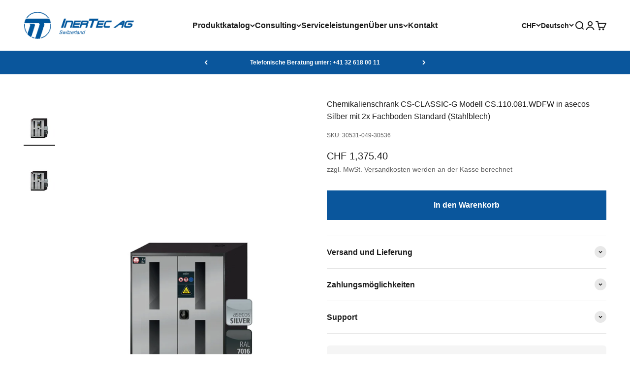

--- FILE ---
content_type: text/html; charset=utf-8
request_url: https://www.inertec.ch/products/chemikalienschrank-cs-classic-g-modell-cs-110-081-wdfw-in-asecos-silber-mit-2-x-fachboden-standard-stahlblech-2
body_size: 37708
content:
<!doctype html>

<html class="no-js" lang="de" dir="ltr">
  <head>
    <meta charset="utf-8">
    <meta name="viewport" content="width=device-width, initial-scale=1.0, height=device-height, minimum-scale=1.0, maximum-scale=1.0">
    <meta name="theme-color" content="#ffffff">

    <title>Chemikalienschrank CS-CLASSIC-G Modell CS.110.081.WDFW</title><meta name="description" content="InerTec AG - Sichere und vorschriftsmässige Lagerung nicht entzünbarer Chemikalien und Giftsoffe. Jetzt im Onlineshop bestellen! Wartung und Überprüfung"><link rel="canonical" href="https://www.inertec.ch/products/chemikalienschrank-cs-classic-g-modell-cs-110-081-wdfw-in-asecos-silber-mit-2-x-fachboden-standard-stahlblech-2"><link rel="shortcut icon" href="//www.inertec.ch/cdn/shop/files/apple-icon-180x180.png?v=1708698768&width=96">
      <link rel="apple-touch-icon" href="//www.inertec.ch/cdn/shop/files/apple-icon-180x180.png?v=1708698768&width=180"><!-- Google tag (gtag.js) -->
<script async src="https://www.googletagmanager.com/gtag/js?id=AW-481729071"></script>
<script>
  window.dataLayer = window.dataLayer || [];
  function gtag(){dataLayer.push(arguments);}
  gtag('js', new Date());

  gtag('config', 'AW-481729071');
</script><link rel="preconnect" href="https://cdn.shopify.com">
    <link rel="preconnect" href="https://fonts.shopifycdn.com" crossorigin>
    <link rel="dns-prefetch" href="https://productreviews.shopifycdn.com">
    <meta name="google-site-verification" content="c0bfI4O5sI-GcA21IApPJq7QUt2aAq5iTkL5114kqeQ" /><link rel="preload" href="//www.inertec.ch/cdn/fonts/pt_sans/ptsans_n4.83e02f6420db1e9af259d3d7856d73a9dc4fb7ab.woff2" as="font" type="font/woff2" crossorigin><meta property="og:type" content="product">
  <meta property="og:title" content="Chemikalienschrank CS-CLASSIC-G Modell CS.110.081.WDFW in asecos Silber mit 2x Fachboden Standard (Stahlblech)">
  <meta property="product:price:amount" content="1,375.40">
  <meta property="product:price:currency" content="CHF"><meta property="og:image" content="http://www.inertec.ch/cdn/shop/products/GRA_ABA_29274_SALL_APR_V1csTLxpunEgl9p.jpg?v=1708540020&width=2048">
  <meta property="og:image:secure_url" content="https://www.inertec.ch/cdn/shop/products/GRA_ABA_29274_SALL_APR_V1csTLxpunEgl9p.jpg?v=1708540020&width=2048">
  <meta property="og:image:width" content="2480">
  <meta property="og:image:height" content="3508"><meta property="og:description" content="InerTec AG - Sichere und vorschriftsmässige Lagerung nicht entzünbarer Chemikalien und Giftsoffe. Jetzt im Onlineshop bestellen! Wartung und Überprüfung"><meta property="og:url" content="https://www.inertec.ch/products/chemikalienschrank-cs-classic-g-modell-cs-110-081-wdfw-in-asecos-silber-mit-2-x-fachboden-standard-stahlblech-2">
<meta property="og:site_name" content="InerTec Shop"><meta name="twitter:card" content="summary"><meta name="twitter:title" content="Chemikalienschrank CS-CLASSIC-G Modell CS.110.081.WDFW in asecos Silber mit 2x Fachboden Standard (Stahlblech)">
  <meta name="twitter:description" content="Sichere und vorschriftsmässige Lagerung nicht entzündbarer Chemikalien und Giftstoffe in ArbeitsräumenFunktion / Konstruktion

Robust und langlebig: stabiler, hochwertiger und kratzfester Aussenkorpus mit pulverbeschichteter Strukturoberfläche

Keine unbefugte Benutzung: Türen abschliessbar mit einem im Drehgriff integrierten Zylinderschloss

Einfache Aufstellung: integrierte Stellfüsse zum Ausgleich von Bodenunebenheiten

Be- und Entlüftung: natürliche Belüftung durch Lüftungsöffnungen im Bodenbereich, vorbereitet zum Anschluss an eine technische Lüftung
Inneneinrichtung mit
2 x  Fachboden, Tragkraft: 60 kg, Stahlblech pulverbeschichtet, RAL 7035 Lichtgrau
1 x  Lochblecheinsatz, Tragkraft: 60 kg, Stahlblech verzinkt
1 x  Bodenauffangwanne, Volumen: 33 Liter, Stahlblech verzinkt
"><meta name="twitter:image" content="https://www.inertec.ch/cdn/shop/products/GRA_ABA_29274_SALL_APR_V1csTLxpunEgl9p.jpg?crop=center&height=1200&v=1708540020&width=1200">
  <meta name="twitter:image:alt" content="">
  <script type="application/ld+json">
  {
    "@context": "https://schema.org",
    "@type": "Product",
    "productID": 6974438047857,
    "offers": [{
          "@type": "Offer",
          "name": "Chemikalienschrank CS-CLASSIC-G Modell CS.110.081.WDFW in asecos Silber mit 2x Fachboden Standard (Stahlblech)",
          "availability":"https://schema.org/InStock",
          "price": 1486.8074,
          "priceCurrency": "CHF",
          "priceValidUntil": "2026-01-27","sku": "30531-049-30536","url": "https://www.inertec.ch/products/chemikalienschrank-cs-classic-g-modell-cs-110-081-wdfw-in-asecos-silber-mit-2-x-fachboden-standard-stahlblech-2?variant=40569931071601"
        }
],"brand": {
      "@type": "Brand",
      "name": "Asecos"
    },
    "name": "Chemikalienschrank CS-CLASSIC-G Modell CS.110.081.WDFW in asecos Silber mit 2x Fachboden Standard (Stahlblech)",
    "description": "Sichere und vorschriftsmässige Lagerung nicht entzündbarer Chemikalien und Giftstoffe in ArbeitsräumenFunktion \/ Konstruktion\n\nRobust und langlebig: stabiler, hochwertiger und kratzfester Aussenkorpus mit pulverbeschichteter Strukturoberfläche\n\nKeine unbefugte Benutzung: Türen abschliessbar mit einem im Drehgriff integrierten Zylinderschloss\n\nEinfache Aufstellung: integrierte Stellfüsse zum Ausgleich von Bodenunebenheiten\n\nBe- und Entlüftung: natürliche Belüftung durch Lüftungsöffnungen im Bodenbereich, vorbereitet zum Anschluss an eine technische Lüftung\nInneneinrichtung mit\n2 x  Fachboden, Tragkraft: 60 kg, Stahlblech pulverbeschichtet, RAL 7035 Lichtgrau\n1 x  Lochblecheinsatz, Tragkraft: 60 kg, Stahlblech verzinkt\n1 x  Bodenauffangwanne, Volumen: 33 Liter, Stahlblech verzinkt\n",
    "category": "Chemikalienschränke",
    "url": "https://www.inertec.ch/products/chemikalienschrank-cs-classic-g-modell-cs-110-081-wdfw-in-asecos-silber-mit-2-x-fachboden-standard-stahlblech-2",
    "sku": "30531-049-30536","weight": {
        "@type": "QuantitativeValue",
        "unitCode": "kg",
        "value": 0.0
      },"image": {
      "@type": "ImageObject",
      "url": "https://www.inertec.ch/cdn/shop/products/GRA_ABA_29274_SALL_APR_V1csTLxpunEgl9p.jpg?v=1708540020&width=1024",
      "image": "https://www.inertec.ch/cdn/shop/products/GRA_ABA_29274_SALL_APR_V1csTLxpunEgl9p.jpg?v=1708540020&width=1024",
      "name": "",
      "width": "1024",
      "height": "1024"
    }
  }
  </script>



  <script type="application/ld+json">
  {
    "@context": "https://schema.org",
    "@type": "BreadcrumbList",
  "itemListElement": [{
      "@type": "ListItem",
      "position": 1,
      "name": "Home",
      "item": "https://www.inertec.ch"
    },{
          "@type": "ListItem",
          "position": 2,
          "name": "Chemikalienschrank CS-CLASSIC-G Modell CS.110.081.WDFW in asecos Silber mit 2x Fachboden Standard (Stahlblech)",
          "item": "https://www.inertec.ch/products/chemikalienschrank-cs-classic-g-modell-cs-110-081-wdfw-in-asecos-silber-mit-2-x-fachboden-standard-stahlblech-2"
        }]
  }
  </script>

<style>/* Typography (heading) */
  @font-face {
  font-family: "PT Sans";
  font-weight: 400;
  font-style: normal;
  font-display: fallback;
  src: url("//www.inertec.ch/cdn/fonts/pt_sans/ptsans_n4.83e02f6420db1e9af259d3d7856d73a9dc4fb7ab.woff2") format("woff2"),
       url("//www.inertec.ch/cdn/fonts/pt_sans/ptsans_n4.031cf9b26e734268d68c385b0ff08ff26d8b4b6b.woff") format("woff");
}

@font-face {
  font-family: "PT Sans";
  font-weight: 400;
  font-style: italic;
  font-display: fallback;
  src: url("//www.inertec.ch/cdn/fonts/pt_sans/ptsans_i4.13d0fa4d8e97d77e57a7b87d374df76447561c38.woff2") format("woff2"),
       url("//www.inertec.ch/cdn/fonts/pt_sans/ptsans_i4.1ffe088c0458ba08706c5025ac59c175cc6ceb8d.woff") format("woff");
}

/* Typography (body) */
  



:root {
    /**
     * ---------------------------------------------------------------------
     * SPACING VARIABLES
     *
     * We are using a spacing inspired from frameworks like Tailwind CSS.
     * ---------------------------------------------------------------------
     */
    --spacing-0-5: 0.125rem; /* 2px */
    --spacing-1: 0.25rem; /* 4px */
    --spacing-1-5: 0.375rem; /* 6px */
    --spacing-2: 0.5rem; /* 8px */
    --spacing-2-5: 0.625rem; /* 10px */
    --spacing-3: 0.75rem; /* 12px */
    --spacing-3-5: 0.875rem; /* 14px */
    --spacing-4: 1rem; /* 16px */
    --spacing-4-5: 1.125rem; /* 18px */
    --spacing-5: 1.25rem; /* 20px */
    --spacing-5-5: 1.375rem; /* 22px */
    --spacing-6: 1.5rem; /* 24px */
    --spacing-6-5: 1.625rem; /* 26px */
    --spacing-7: 1.75rem; /* 28px */
    --spacing-7-5: 1.875rem; /* 30px */
    --spacing-8: 2rem; /* 32px */
    --spacing-8-5: 2.125rem; /* 34px */
    --spacing-9: 2.25rem; /* 36px */
    --spacing-9-5: 2.375rem; /* 38px */
    --spacing-10: 2.5rem; /* 40px */
    --spacing-11: 2.75rem; /* 44px */
    --spacing-12: 3rem; /* 48px */
    --spacing-14: 3.5rem; /* 56px */
    --spacing-16: 4rem; /* 64px */
    --spacing-18: 4.5rem; /* 72px */
    --spacing-20: 5rem; /* 80px */
    --spacing-24: 6rem; /* 96px */
    --spacing-28: 7rem; /* 112px */
    --spacing-32: 8rem; /* 128px */
    --spacing-36: 9rem; /* 144px */
    --spacing-40: 10rem; /* 160px */
    --spacing-44: 11rem; /* 176px */
    --spacing-48: 12rem; /* 192px */
    --spacing-52: 13rem; /* 208px */
    --spacing-56: 14rem; /* 224px */
    --spacing-60: 15rem; /* 240px */
    --spacing-64: 16rem; /* 256px */
    --spacing-72: 18rem; /* 288px */
    --spacing-80: 20rem; /* 320px */
    --spacing-96: 24rem; /* 384px */

    /* Container */
    --container-max-width: 1600px;
    --container-narrow-max-width: 1350px;
    --container-gutter: var(--spacing-5);
    --section-outer-spacing-block: var(--spacing-12);
    --section-inner-max-spacing-block: var(--spacing-10);
    --section-inner-spacing-inline: var(--container-gutter);
    --section-stack-spacing-block: var(--spacing-8);

    /* Grid gutter */
    --grid-gutter: var(--spacing-5);

    /* Product list settings */
    --product-list-row-gap: var(--spacing-8);
    --product-list-column-gap: var(--grid-gutter);

    /* Form settings */
    --input-gap: var(--spacing-2);
    --input-height: 2.625rem;
    --input-padding-inline: var(--spacing-4);

    /* Other sizes */
    --sticky-area-height: calc(var(--sticky-announcement-bar-enabled, 0) * var(--announcement-bar-height, 0px) + var(--sticky-header-enabled, 0) * var(--header-height, 0px));

    /* RTL support */
    --transform-logical-flip: 1;
    --transform-origin-start: left;
    --transform-origin-end: right;

    /**
     * ---------------------------------------------------------------------
     * TYPOGRAPHY
     * ---------------------------------------------------------------------
     */

    /* Font properties */
    --heading-font-family: "PT Sans", sans-serif;
    --heading-font-weight: 400;
    --heading-font-style: normal;
    --heading-text-transform: normal;
    --heading-letter-spacing: -0.02em;
    --text-font-family: "Trebuchet MS", sans-serif;
    --text-font-weight: 400;
    --text-font-style: normal;
    --text-letter-spacing: 0.0em;

    /* Font sizes */
    --text-h0: 2.75rem;
    --text-h1: 2rem;
    --text-h2: 1.75rem;
    --text-h3: 1.375rem;
    --text-h4: 1.125rem;
    --text-h5: 1.125rem;
    --text-h6: 1rem;
    --text-xs: 0.6875rem;
    --text-sm: 0.75rem;
    --text-base: 0.875rem;
    --text-lg: 1.125rem;

    /**
     * ---------------------------------------------------------------------
     * COLORS
     * ---------------------------------------------------------------------
     */

    /* Color settings */--accent: 10 86 156;
    --text-primary: 26 26 26;
    --background-primary: 255 255 255;
    --dialog-background: 255 255 255;
    --border-color: var(--text-color, var(--text-primary)) / 0.12;

    /* Button colors */
    --button-background-primary: 10 86 156;
    --button-text-primary: 255 255 255;
    --button-background-secondary: 255 255 255;
    --button-text-secondary: 26 26 26;

    /* Status colors */
    --success-background: 224 244 232;
    --success-text: 0 163 65;
    --warning-background: 255 246 233;
    --warning-text: 255 183 74;
    --error-background: 254 231 231;
    --error-text: 248 58 58;

    /* Product colors */
    --on-sale-text: 248 58 58;
    --on-sale-badge-background: 248 58 58;
    --on-sale-badge-text: 255 255 255;
    --sold-out-badge-background: 0 0 0;
    --sold-out-badge-text: 255 255 255;
    --primary-badge-background: 195 195 195;
    --primary-badge-text: 0 0 0;
    --star-color: 10 86 156;
    --product-card-background: 255 255 255;
    --product-card-text: 26 26 26;

    /* Header colors */
    --header-background: 255 255 255;
    --header-text: 26 26 26;

    /* Footer colors */
    --footer-background: 10 86 156;
    --footer-text: 255 255 255;

    /* Rounded variables (used for border radius) */
    --rounded-xs: 0.25rem;
    --rounded-sm: 0.375rem;
    --rounded: 0.75rem;
    --rounded-lg: 1.5rem;
    --rounded-full: 9999px;

    --rounded-button: 0.0rem;
    --rounded-input: 0.5rem;

    /* Box shadow */
    --shadow-sm: 0 2px 8px rgb(var(--text-primary) / 0.1);
    --shadow: 0 5px 15px rgb(var(--text-primary) / 0.1);
    --shadow-md: 0 5px 30px rgb(var(--text-primary) / 0.1);
    --shadow-block: 0px 18px 50px rgb(var(--text-primary) / 0.1);

    /**
     * ---------------------------------------------------------------------
     * OTHER
     * ---------------------------------------------------------------------
     */

    --cursor-close-svg-url: url(//www.inertec.ch/cdn/shop/t/3/assets/cursor-close.svg?v=147174565022153725511708538053);
    --cursor-zoom-in-svg-url: url(//www.inertec.ch/cdn/shop/t/3/assets/cursor-zoom-in.svg?v=154953035094101115921708538053);
    --cursor-zoom-out-svg-url: url(//www.inertec.ch/cdn/shop/t/3/assets/cursor-zoom-out.svg?v=16155520337305705181708538053);
    --checkmark-svg-url: url(//www.inertec.ch/cdn/shop/t/3/assets/checkmark.svg?v=77552481021870063511708538053);
  }

  [dir="rtl"]:root {
    /* RTL support */
    --transform-logical-flip: -1;
    --transform-origin-start: right;
    --transform-origin-end: left;
  }

  @media screen and (min-width: 700px) {
    :root {
      /* Typography (font size) */
      --text-h0: 3.5rem;
      --text-h1: 2.5rem;
      --text-h2: 2rem;
      --text-h3: 1.625rem;
      --text-h4: 1.375rem;
      --text-h5: 1.125rem;
      --text-h6: 1rem;

      --text-xs: 0.75rem;
      --text-sm: 0.875rem;
      --text-base: 1.0rem;
      --text-lg: 1.25rem;

      /* Spacing */
      --container-gutter: 2rem;
      --section-outer-spacing-block: var(--spacing-16);
      --section-inner-max-spacing-block: var(--spacing-12);
      --section-inner-spacing-inline: var(--spacing-12);
      --section-stack-spacing-block: var(--spacing-12);

      /* Grid gutter */
      --grid-gutter: var(--spacing-6);

      /* Product list settings */
      --product-list-row-gap: var(--spacing-12);

      /* Form settings */
      --input-gap: 1rem;
      --input-height: 3.125rem;
      --input-padding-inline: var(--spacing-5);
    }
  }

  @media screen and (min-width: 1000px) {
    :root {
      /* Spacing settings */
      --container-gutter: var(--spacing-12);
      --section-outer-spacing-block: var(--spacing-18);
      --section-inner-max-spacing-block: var(--spacing-16);
      --section-inner-spacing-inline: var(--spacing-16);
      --section-stack-spacing-block: var(--spacing-12);
    }
  }

  @media screen and (min-width: 1150px) {
    :root {
      /* Spacing settings */
      --container-gutter: var(--spacing-12);
      --section-outer-spacing-block: var(--spacing-20);
      --section-inner-max-spacing-block: var(--spacing-16);
      --section-inner-spacing-inline: var(--spacing-16);
      --section-stack-spacing-block: var(--spacing-12);
    }
  }

  @media screen and (min-width: 1400px) {
    :root {
      /* Typography (font size) */
      --text-h0: 4.5rem;
      --text-h1: 3.5rem;
      --text-h2: 2.75rem;
      --text-h3: 2rem;
      --text-h4: 1.75rem;
      --text-h5: 1.375rem;
      --text-h6: 1.25rem;

      --section-outer-spacing-block: var(--spacing-24);
      --section-inner-max-spacing-block: var(--spacing-18);
      --section-inner-spacing-inline: var(--spacing-18);
    }
  }

  @media screen and (min-width: 1600px) {
    :root {
      --section-outer-spacing-block: var(--spacing-24);
      --section-inner-max-spacing-block: var(--spacing-20);
      --section-inner-spacing-inline: var(--spacing-20);
    }
  }

  /**
   * ---------------------------------------------------------------------
   * LIQUID DEPENDANT CSS
   *
   * Our main CSS is Liquid free, but some very specific features depend on
   * theme settings, so we have them here
   * ---------------------------------------------------------------------
   */@media screen and (pointer: fine) {
        .button:not([disabled]):hover, .btn:not([disabled]):hover, .shopify-payment-button__button--unbranded:not([disabled]):hover {
          --button-background-opacity: 0.85;
        }

        .button--subdued:not([disabled]):hover {
          --button-background: var(--text-color) / .05 !important;
        }
      }</style><script>
  document.documentElement.classList.replace('no-js', 'js');

  // This allows to expose several variables to the global scope, to be used in scripts
  window.themeVariables = {
    settings: {
      showPageTransition: false,
      headingApparition: "split_fade",
      pageType: "product",
      moneyFormat: "CHF {{amount}}",
      moneyWithCurrencyFormat: "CHF {{amount}}",
      currencyCodeEnabled: false,
      cartType: "page",
      showDiscount: true,
      discountMode: "saving"
    },

    strings: {
      accessibilityClose: "Schließen",
      accessibilityNext: "Vor",
      accessibilityPrevious: "Zurück",
      addToCartButton: "In den Warenkorb",
      soldOutButton: "Ausverkauft",
      preOrderButton: "Vorbestellen",
      unavailableButton: "Nicht verfügbar",
      closeGallery: "Galerie schließen",
      zoomGallery: "Bild vergrößern",
      errorGallery: "Bild kann nicht geladen werden",
      soldOutBadge: "Ausverkauft",
      discountBadge: "Spare @@",
      sku: "SKU:",
      searchNoResults: "Keine Treffer",
      addOrderNote: "Bestellhinweis hinzufügen",
      editOrderNote: "Bestellhinweis bearbeiten",
      shippingEstimatorNoResults: "Tut uns leid, aber wir verschicken leider nicht an deine Adresse.",
      shippingEstimatorOneResult: "Für deine Adresse gibt es einen Versandtarif:",
      shippingEstimatorMultipleResults: "Für deine Adresse gibt es mehrere Versandtarife:",
      shippingEstimatorError: "Beim Berechnen der Versandkosten ist ein Fehler aufgetreten:"
    },

    breakpoints: {
      'sm': 'screen and (min-width: 700px)',
      'md': 'screen and (min-width: 1000px)',
      'lg': 'screen and (min-width: 1150px)',
      'xl': 'screen and (min-width: 1400px)',

      'sm-max': 'screen and (max-width: 699px)',
      'md-max': 'screen and (max-width: 999px)',
      'lg-max': 'screen and (max-width: 1149px)',
      'xl-max': 'screen and (max-width: 1399px)'
    }
  };// For detecting native share
  document.documentElement.classList.add(`native-share--${navigator.share ? 'enabled' : 'disabled'}`);// We save the product ID in local storage to be eventually used for recently viewed section
    try {
      const recentlyViewedProducts = new Set(JSON.parse(localStorage.getItem('theme:recently-viewed-products') || '[]'));

      recentlyViewedProducts.delete(6974438047857); // Delete first to re-move the product
      recentlyViewedProducts.add(6974438047857);

      localStorage.setItem('theme:recently-viewed-products', JSON.stringify(Array.from(recentlyViewedProducts.values()).reverse()));
    } catch (e) {
      // Safari in private mode does not allow setting item, we silently fail
    }</script><script type="module" src="//www.inertec.ch/cdn/shop/t/3/assets/vendor.min.js?v=114992621884149252901708538035"></script>
    <script type="module" src="//www.inertec.ch/cdn/shop/t/3/assets/theme.js?v=35358633640417440651710339438"></script>
    <script type="module" src="//www.inertec.ch/cdn/shop/t/3/assets/sections.js?v=75116195975051616441710342357"></script>
    <script type="module" src="//www.inertec.ch/cdn/shop/t/3/assets/utm.js?v=88106895708023778601733246224"></script>

    <script>window.performance && window.performance.mark && window.performance.mark('shopify.content_for_header.start');</script><meta name="google-site-verification" content="sr1jZYB8cFdc9X-MQlnGhmseRPxtoIFhws3DdfYqjeI">
<meta id="shopify-digital-wallet" name="shopify-digital-wallet" content="/57045778545/digital_wallets/dialog">
<meta name="shopify-checkout-api-token" content="0f82a91c8222c6fc0b188a3661e84bd8">
<meta id="in-context-paypal-metadata" data-shop-id="57045778545" data-venmo-supported="false" data-environment="production" data-locale="de_DE" data-paypal-v4="true" data-currency="CHF">
<link rel="alternate" hreflang="x-default" href="https://www.inertec.ch/products/chemikalienschrank-cs-classic-g-modell-cs-110-081-wdfw-in-asecos-silber-mit-2-x-fachboden-standard-stahlblech-2">
<link rel="alternate" hreflang="de" href="https://www.inertec.ch/products/chemikalienschrank-cs-classic-g-modell-cs-110-081-wdfw-in-asecos-silber-mit-2-x-fachboden-standard-stahlblech-2">
<link rel="alternate" hreflang="en" href="https://www.inertec.ch/en/products/chemical-cabinet-cs-classic-g-model-cs-110-081-wdfw-in-asecos-silver-with-2x-standard-shelves-sheet-steel-2">
<link rel="alternate" hreflang="fr" href="https://www.inertec.ch/fr/products/armoire-chimique-cs-classic-g-modele-cs-110-081-wdfw-en-argent-asecos-avec-2x-etageres-standard-tole-dacier-2">
<link rel="alternate" type="application/json+oembed" href="https://www.inertec.ch/products/chemikalienschrank-cs-classic-g-modell-cs-110-081-wdfw-in-asecos-silber-mit-2-x-fachboden-standard-stahlblech-2.oembed">
<script async="async" src="/checkouts/internal/preloads.js?locale=de-CH"></script>
<link rel="preconnect" href="https://shop.app" crossorigin="anonymous">
<script async="async" src="https://shop.app/checkouts/internal/preloads.js?locale=de-CH&shop_id=57045778545" crossorigin="anonymous"></script>
<script id="apple-pay-shop-capabilities" type="application/json">{"shopId":57045778545,"countryCode":"CH","currencyCode":"CHF","merchantCapabilities":["supports3DS"],"merchantId":"gid:\/\/shopify\/Shop\/57045778545","merchantName":"InerTec Shop","requiredBillingContactFields":["postalAddress","email"],"requiredShippingContactFields":["postalAddress","email"],"shippingType":"shipping","supportedNetworks":["visa","masterCard","amex"],"total":{"type":"pending","label":"InerTec Shop","amount":"1.00"},"shopifyPaymentsEnabled":true,"supportsSubscriptions":true}</script>
<script id="shopify-features" type="application/json">{"accessToken":"0f82a91c8222c6fc0b188a3661e84bd8","betas":["rich-media-storefront-analytics"],"domain":"www.inertec.ch","predictiveSearch":true,"shopId":57045778545,"locale":"de"}</script>
<script>var Shopify = Shopify || {};
Shopify.shop = "inertec-shop.myshopify.com";
Shopify.locale = "de";
Shopify.currency = {"active":"CHF","rate":"1.0"};
Shopify.country = "CH";
Shopify.theme = {"name":"InerTec Theme | by digitalsprung","id":125057564785,"schema_name":"Impact","schema_version":"5.0.0","theme_store_id":null,"role":"main"};
Shopify.theme.handle = "null";
Shopify.theme.style = {"id":null,"handle":null};
Shopify.cdnHost = "www.inertec.ch/cdn";
Shopify.routes = Shopify.routes || {};
Shopify.routes.root = "/";</script>
<script type="module">!function(o){(o.Shopify=o.Shopify||{}).modules=!0}(window);</script>
<script>!function(o){function n(){var o=[];function n(){o.push(Array.prototype.slice.apply(arguments))}return n.q=o,n}var t=o.Shopify=o.Shopify||{};t.loadFeatures=n(),t.autoloadFeatures=n()}(window);</script>
<script>
  window.ShopifyPay = window.ShopifyPay || {};
  window.ShopifyPay.apiHost = "shop.app\/pay";
  window.ShopifyPay.redirectState = null;
</script>
<script id="shop-js-analytics" type="application/json">{"pageType":"product"}</script>
<script defer="defer" async type="module" src="//www.inertec.ch/cdn/shopifycloud/shop-js/modules/v2/client.init-shop-cart-sync_HUjMWWU5.de.esm.js"></script>
<script defer="defer" async type="module" src="//www.inertec.ch/cdn/shopifycloud/shop-js/modules/v2/chunk.common_QpfDqRK1.esm.js"></script>
<script type="module">
  await import("//www.inertec.ch/cdn/shopifycloud/shop-js/modules/v2/client.init-shop-cart-sync_HUjMWWU5.de.esm.js");
await import("//www.inertec.ch/cdn/shopifycloud/shop-js/modules/v2/chunk.common_QpfDqRK1.esm.js");

  window.Shopify.SignInWithShop?.initShopCartSync?.({"fedCMEnabled":true,"windoidEnabled":true});

</script>
<script>
  window.Shopify = window.Shopify || {};
  if (!window.Shopify.featureAssets) window.Shopify.featureAssets = {};
  window.Shopify.featureAssets['shop-js'] = {"shop-cart-sync":["modules/v2/client.shop-cart-sync_ByUgVWtJ.de.esm.js","modules/v2/chunk.common_QpfDqRK1.esm.js"],"init-fed-cm":["modules/v2/client.init-fed-cm_CVqhkk-1.de.esm.js","modules/v2/chunk.common_QpfDqRK1.esm.js"],"shop-button":["modules/v2/client.shop-button_B0pFlqys.de.esm.js","modules/v2/chunk.common_QpfDqRK1.esm.js"],"shop-cash-offers":["modules/v2/client.shop-cash-offers_CaaeZ5wd.de.esm.js","modules/v2/chunk.common_QpfDqRK1.esm.js","modules/v2/chunk.modal_CS8dP9kO.esm.js"],"init-windoid":["modules/v2/client.init-windoid_B-gyVqfY.de.esm.js","modules/v2/chunk.common_QpfDqRK1.esm.js"],"shop-toast-manager":["modules/v2/client.shop-toast-manager_DgTeluS3.de.esm.js","modules/v2/chunk.common_QpfDqRK1.esm.js"],"init-shop-email-lookup-coordinator":["modules/v2/client.init-shop-email-lookup-coordinator_C5I212n4.de.esm.js","modules/v2/chunk.common_QpfDqRK1.esm.js"],"init-shop-cart-sync":["modules/v2/client.init-shop-cart-sync_HUjMWWU5.de.esm.js","modules/v2/chunk.common_QpfDqRK1.esm.js"],"avatar":["modules/v2/client.avatar_BTnouDA3.de.esm.js"],"pay-button":["modules/v2/client.pay-button_CJaF-UDc.de.esm.js","modules/v2/chunk.common_QpfDqRK1.esm.js"],"init-customer-accounts":["modules/v2/client.init-customer-accounts_BI_wUvuR.de.esm.js","modules/v2/client.shop-login-button_DTPR4l75.de.esm.js","modules/v2/chunk.common_QpfDqRK1.esm.js","modules/v2/chunk.modal_CS8dP9kO.esm.js"],"init-shop-for-new-customer-accounts":["modules/v2/client.init-shop-for-new-customer-accounts_C4qR5Wl-.de.esm.js","modules/v2/client.shop-login-button_DTPR4l75.de.esm.js","modules/v2/chunk.common_QpfDqRK1.esm.js","modules/v2/chunk.modal_CS8dP9kO.esm.js"],"shop-login-button":["modules/v2/client.shop-login-button_DTPR4l75.de.esm.js","modules/v2/chunk.common_QpfDqRK1.esm.js","modules/v2/chunk.modal_CS8dP9kO.esm.js"],"init-customer-accounts-sign-up":["modules/v2/client.init-customer-accounts-sign-up_SG5gYFpP.de.esm.js","modules/v2/client.shop-login-button_DTPR4l75.de.esm.js","modules/v2/chunk.common_QpfDqRK1.esm.js","modules/v2/chunk.modal_CS8dP9kO.esm.js"],"shop-follow-button":["modules/v2/client.shop-follow-button_CmMsyvrH.de.esm.js","modules/v2/chunk.common_QpfDqRK1.esm.js","modules/v2/chunk.modal_CS8dP9kO.esm.js"],"checkout-modal":["modules/v2/client.checkout-modal_tfCxQqrq.de.esm.js","modules/v2/chunk.common_QpfDqRK1.esm.js","modules/v2/chunk.modal_CS8dP9kO.esm.js"],"lead-capture":["modules/v2/client.lead-capture_Ccz5Zm6k.de.esm.js","modules/v2/chunk.common_QpfDqRK1.esm.js","modules/v2/chunk.modal_CS8dP9kO.esm.js"],"shop-login":["modules/v2/client.shop-login_BfivnucW.de.esm.js","modules/v2/chunk.common_QpfDqRK1.esm.js","modules/v2/chunk.modal_CS8dP9kO.esm.js"],"payment-terms":["modules/v2/client.payment-terms_D2Mn0eFV.de.esm.js","modules/v2/chunk.common_QpfDqRK1.esm.js","modules/v2/chunk.modal_CS8dP9kO.esm.js"]};
</script>
<script id="__st">var __st={"a":57045778545,"offset":3600,"reqid":"a3a02076-dda1-47ae-a29f-03f17fa95351-1768634263","pageurl":"www.inertec.ch\/products\/chemikalienschrank-cs-classic-g-modell-cs-110-081-wdfw-in-asecos-silber-mit-2-x-fachboden-standard-stahlblech-2","u":"0fe73bab66cc","p":"product","rtyp":"product","rid":6974438047857};</script>
<script>window.ShopifyPaypalV4VisibilityTracking = true;</script>
<script id="captcha-bootstrap">!function(){'use strict';const t='contact',e='account',n='new_comment',o=[[t,t],['blogs',n],['comments',n],[t,'customer']],c=[[e,'customer_login'],[e,'guest_login'],[e,'recover_customer_password'],[e,'create_customer']],r=t=>t.map((([t,e])=>`form[action*='/${t}']:not([data-nocaptcha='true']) input[name='form_type'][value='${e}']`)).join(','),a=t=>()=>t?[...document.querySelectorAll(t)].map((t=>t.form)):[];function s(){const t=[...o],e=r(t);return a(e)}const i='password',u='form_key',d=['recaptcha-v3-token','g-recaptcha-response','h-captcha-response',i],f=()=>{try{return window.sessionStorage}catch{return}},m='__shopify_v',_=t=>t.elements[u];function p(t,e,n=!1){try{const o=window.sessionStorage,c=JSON.parse(o.getItem(e)),{data:r}=function(t){const{data:e,action:n}=t;return t[m]||n?{data:e,action:n}:{data:t,action:n}}(c);for(const[e,n]of Object.entries(r))t.elements[e]&&(t.elements[e].value=n);n&&o.removeItem(e)}catch(o){console.error('form repopulation failed',{error:o})}}const l='form_type',E='cptcha';function T(t){t.dataset[E]=!0}const w=window,h=w.document,L='Shopify',v='ce_forms',y='captcha';let A=!1;((t,e)=>{const n=(g='f06e6c50-85a8-45c8-87d0-21a2b65856fe',I='https://cdn.shopify.com/shopifycloud/storefront-forms-hcaptcha/ce_storefront_forms_captcha_hcaptcha.v1.5.2.iife.js',D={infoText:'Durch hCaptcha geschützt',privacyText:'Datenschutz',termsText:'Allgemeine Geschäftsbedingungen'},(t,e,n)=>{const o=w[L][v],c=o.bindForm;if(c)return c(t,g,e,D).then(n);var r;o.q.push([[t,g,e,D],n]),r=I,A||(h.body.append(Object.assign(h.createElement('script'),{id:'captcha-provider',async:!0,src:r})),A=!0)});var g,I,D;w[L]=w[L]||{},w[L][v]=w[L][v]||{},w[L][v].q=[],w[L][y]=w[L][y]||{},w[L][y].protect=function(t,e){n(t,void 0,e),T(t)},Object.freeze(w[L][y]),function(t,e,n,w,h,L){const[v,y,A,g]=function(t,e,n){const i=e?o:[],u=t?c:[],d=[...i,...u],f=r(d),m=r(i),_=r(d.filter((([t,e])=>n.includes(e))));return[a(f),a(m),a(_),s()]}(w,h,L),I=t=>{const e=t.target;return e instanceof HTMLFormElement?e:e&&e.form},D=t=>v().includes(t);t.addEventListener('submit',(t=>{const e=I(t);if(!e)return;const n=D(e)&&!e.dataset.hcaptchaBound&&!e.dataset.recaptchaBound,o=_(e),c=g().includes(e)&&(!o||!o.value);(n||c)&&t.preventDefault(),c&&!n&&(function(t){try{if(!f())return;!function(t){const e=f();if(!e)return;const n=_(t);if(!n)return;const o=n.value;o&&e.removeItem(o)}(t);const e=Array.from(Array(32),(()=>Math.random().toString(36)[2])).join('');!function(t,e){_(t)||t.append(Object.assign(document.createElement('input'),{type:'hidden',name:u})),t.elements[u].value=e}(t,e),function(t,e){const n=f();if(!n)return;const o=[...t.querySelectorAll(`input[type='${i}']`)].map((({name:t})=>t)),c=[...d,...o],r={};for(const[a,s]of new FormData(t).entries())c.includes(a)||(r[a]=s);n.setItem(e,JSON.stringify({[m]:1,action:t.action,data:r}))}(t,e)}catch(e){console.error('failed to persist form',e)}}(e),e.submit())}));const S=(t,e)=>{t&&!t.dataset[E]&&(n(t,e.some((e=>e===t))),T(t))};for(const o of['focusin','change'])t.addEventListener(o,(t=>{const e=I(t);D(e)&&S(e,y())}));const B=e.get('form_key'),M=e.get(l),P=B&&M;t.addEventListener('DOMContentLoaded',(()=>{const t=y();if(P)for(const e of t)e.elements[l].value===M&&p(e,B);[...new Set([...A(),...v().filter((t=>'true'===t.dataset.shopifyCaptcha))])].forEach((e=>S(e,t)))}))}(h,new URLSearchParams(w.location.search),n,t,e,['guest_login'])})(!0,!0)}();</script>
<script integrity="sha256-4kQ18oKyAcykRKYeNunJcIwy7WH5gtpwJnB7kiuLZ1E=" data-source-attribution="shopify.loadfeatures" defer="defer" src="//www.inertec.ch/cdn/shopifycloud/storefront/assets/storefront/load_feature-a0a9edcb.js" crossorigin="anonymous"></script>
<script crossorigin="anonymous" defer="defer" src="//www.inertec.ch/cdn/shopifycloud/storefront/assets/shopify_pay/storefront-65b4c6d7.js?v=20250812"></script>
<script data-source-attribution="shopify.dynamic_checkout.dynamic.init">var Shopify=Shopify||{};Shopify.PaymentButton=Shopify.PaymentButton||{isStorefrontPortableWallets:!0,init:function(){window.Shopify.PaymentButton.init=function(){};var t=document.createElement("script");t.src="https://www.inertec.ch/cdn/shopifycloud/portable-wallets/latest/portable-wallets.de.js",t.type="module",document.head.appendChild(t)}};
</script>
<script data-source-attribution="shopify.dynamic_checkout.buyer_consent">
  function portableWalletsHideBuyerConsent(e){var t=document.getElementById("shopify-buyer-consent"),n=document.getElementById("shopify-subscription-policy-button");t&&n&&(t.classList.add("hidden"),t.setAttribute("aria-hidden","true"),n.removeEventListener("click",e))}function portableWalletsShowBuyerConsent(e){var t=document.getElementById("shopify-buyer-consent"),n=document.getElementById("shopify-subscription-policy-button");t&&n&&(t.classList.remove("hidden"),t.removeAttribute("aria-hidden"),n.addEventListener("click",e))}window.Shopify?.PaymentButton&&(window.Shopify.PaymentButton.hideBuyerConsent=portableWalletsHideBuyerConsent,window.Shopify.PaymentButton.showBuyerConsent=portableWalletsShowBuyerConsent);
</script>
<script data-source-attribution="shopify.dynamic_checkout.cart.bootstrap">document.addEventListener("DOMContentLoaded",(function(){function t(){return document.querySelector("shopify-accelerated-checkout-cart, shopify-accelerated-checkout")}if(t())Shopify.PaymentButton.init();else{new MutationObserver((function(e,n){t()&&(Shopify.PaymentButton.init(),n.disconnect())})).observe(document.body,{childList:!0,subtree:!0})}}));
</script>
<link id="shopify-accelerated-checkout-styles" rel="stylesheet" media="screen" href="https://www.inertec.ch/cdn/shopifycloud/portable-wallets/latest/accelerated-checkout-backwards-compat.css" crossorigin="anonymous">
<style id="shopify-accelerated-checkout-cart">
        #shopify-buyer-consent {
  margin-top: 1em;
  display: inline-block;
  width: 100%;
}

#shopify-buyer-consent.hidden {
  display: none;
}

#shopify-subscription-policy-button {
  background: none;
  border: none;
  padding: 0;
  text-decoration: underline;
  font-size: inherit;
  cursor: pointer;
}

#shopify-subscription-policy-button::before {
  box-shadow: none;
}

      </style>

<script>window.performance && window.performance.mark && window.performance.mark('shopify.content_for_header.end');</script>
<link href="//www.inertec.ch/cdn/shop/t/3/assets/theme.css?v=136168537940948744571708538035" rel="stylesheet" type="text/css" media="all" /><link href="//www.inertec.ch/cdn/shop/t/3/assets/custom.css?v=37037148076452204931708753998" rel="stylesheet" type="text/css" media="all" /><!-- BEGIN app block: shopify://apps/consentmo-gdpr/blocks/gdpr_cookie_consent/4fbe573f-a377-4fea-9801-3ee0858cae41 -->


<!-- END app block --><script src="https://cdn.shopify.com/extensions/019bc798-8961-78a8-a4e0-9b2049d94b6d/consentmo-gdpr-575/assets/consentmo_cookie_consent.js" type="text/javascript" defer="defer"></script>
<link href="https://monorail-edge.shopifysvc.com" rel="dns-prefetch">
<script>(function(){if ("sendBeacon" in navigator && "performance" in window) {try {var session_token_from_headers = performance.getEntriesByType('navigation')[0].serverTiming.find(x => x.name == '_s').description;} catch {var session_token_from_headers = undefined;}var session_cookie_matches = document.cookie.match(/_shopify_s=([^;]*)/);var session_token_from_cookie = session_cookie_matches && session_cookie_matches.length === 2 ? session_cookie_matches[1] : "";var session_token = session_token_from_headers || session_token_from_cookie || "";function handle_abandonment_event(e) {var entries = performance.getEntries().filter(function(entry) {return /monorail-edge.shopifysvc.com/.test(entry.name);});if (!window.abandonment_tracked && entries.length === 0) {window.abandonment_tracked = true;var currentMs = Date.now();var navigation_start = performance.timing.navigationStart;var payload = {shop_id: 57045778545,url: window.location.href,navigation_start,duration: currentMs - navigation_start,session_token,page_type: "product"};window.navigator.sendBeacon("https://monorail-edge.shopifysvc.com/v1/produce", JSON.stringify({schema_id: "online_store_buyer_site_abandonment/1.1",payload: payload,metadata: {event_created_at_ms: currentMs,event_sent_at_ms: currentMs}}));}}window.addEventListener('pagehide', handle_abandonment_event);}}());</script>
<script id="web-pixels-manager-setup">(function e(e,d,r,n,o){if(void 0===o&&(o={}),!Boolean(null===(a=null===(i=window.Shopify)||void 0===i?void 0:i.analytics)||void 0===a?void 0:a.replayQueue)){var i,a;window.Shopify=window.Shopify||{};var t=window.Shopify;t.analytics=t.analytics||{};var s=t.analytics;s.replayQueue=[],s.publish=function(e,d,r){return s.replayQueue.push([e,d,r]),!0};try{self.performance.mark("wpm:start")}catch(e){}var l=function(){var e={modern:/Edge?\/(1{2}[4-9]|1[2-9]\d|[2-9]\d{2}|\d{4,})\.\d+(\.\d+|)|Firefox\/(1{2}[4-9]|1[2-9]\d|[2-9]\d{2}|\d{4,})\.\d+(\.\d+|)|Chrom(ium|e)\/(9{2}|\d{3,})\.\d+(\.\d+|)|(Maci|X1{2}).+ Version\/(15\.\d+|(1[6-9]|[2-9]\d|\d{3,})\.\d+)([,.]\d+|)( \(\w+\)|)( Mobile\/\w+|) Safari\/|Chrome.+OPR\/(9{2}|\d{3,})\.\d+\.\d+|(CPU[ +]OS|iPhone[ +]OS|CPU[ +]iPhone|CPU IPhone OS|CPU iPad OS)[ +]+(15[._]\d+|(1[6-9]|[2-9]\d|\d{3,})[._]\d+)([._]\d+|)|Android:?[ /-](13[3-9]|1[4-9]\d|[2-9]\d{2}|\d{4,})(\.\d+|)(\.\d+|)|Android.+Firefox\/(13[5-9]|1[4-9]\d|[2-9]\d{2}|\d{4,})\.\d+(\.\d+|)|Android.+Chrom(ium|e)\/(13[3-9]|1[4-9]\d|[2-9]\d{2}|\d{4,})\.\d+(\.\d+|)|SamsungBrowser\/([2-9]\d|\d{3,})\.\d+/,legacy:/Edge?\/(1[6-9]|[2-9]\d|\d{3,})\.\d+(\.\d+|)|Firefox\/(5[4-9]|[6-9]\d|\d{3,})\.\d+(\.\d+|)|Chrom(ium|e)\/(5[1-9]|[6-9]\d|\d{3,})\.\d+(\.\d+|)([\d.]+$|.*Safari\/(?![\d.]+ Edge\/[\d.]+$))|(Maci|X1{2}).+ Version\/(10\.\d+|(1[1-9]|[2-9]\d|\d{3,})\.\d+)([,.]\d+|)( \(\w+\)|)( Mobile\/\w+|) Safari\/|Chrome.+OPR\/(3[89]|[4-9]\d|\d{3,})\.\d+\.\d+|(CPU[ +]OS|iPhone[ +]OS|CPU[ +]iPhone|CPU IPhone OS|CPU iPad OS)[ +]+(10[._]\d+|(1[1-9]|[2-9]\d|\d{3,})[._]\d+)([._]\d+|)|Android:?[ /-](13[3-9]|1[4-9]\d|[2-9]\d{2}|\d{4,})(\.\d+|)(\.\d+|)|Mobile Safari.+OPR\/([89]\d|\d{3,})\.\d+\.\d+|Android.+Firefox\/(13[5-9]|1[4-9]\d|[2-9]\d{2}|\d{4,})\.\d+(\.\d+|)|Android.+Chrom(ium|e)\/(13[3-9]|1[4-9]\d|[2-9]\d{2}|\d{4,})\.\d+(\.\d+|)|Android.+(UC? ?Browser|UCWEB|U3)[ /]?(15\.([5-9]|\d{2,})|(1[6-9]|[2-9]\d|\d{3,})\.\d+)\.\d+|SamsungBrowser\/(5\.\d+|([6-9]|\d{2,})\.\d+)|Android.+MQ{2}Browser\/(14(\.(9|\d{2,})|)|(1[5-9]|[2-9]\d|\d{3,})(\.\d+|))(\.\d+|)|K[Aa][Ii]OS\/(3\.\d+|([4-9]|\d{2,})\.\d+)(\.\d+|)/},d=e.modern,r=e.legacy,n=navigator.userAgent;return n.match(d)?"modern":n.match(r)?"legacy":"unknown"}(),u="modern"===l?"modern":"legacy",c=(null!=n?n:{modern:"",legacy:""})[u],f=function(e){return[e.baseUrl,"/wpm","/b",e.hashVersion,"modern"===e.buildTarget?"m":"l",".js"].join("")}({baseUrl:d,hashVersion:r,buildTarget:u}),m=function(e){var d=e.version,r=e.bundleTarget,n=e.surface,o=e.pageUrl,i=e.monorailEndpoint;return{emit:function(e){var a=e.status,t=e.errorMsg,s=(new Date).getTime(),l=JSON.stringify({metadata:{event_sent_at_ms:s},events:[{schema_id:"web_pixels_manager_load/3.1",payload:{version:d,bundle_target:r,page_url:o,status:a,surface:n,error_msg:t},metadata:{event_created_at_ms:s}}]});if(!i)return console&&console.warn&&console.warn("[Web Pixels Manager] No Monorail endpoint provided, skipping logging."),!1;try{return self.navigator.sendBeacon.bind(self.navigator)(i,l)}catch(e){}var u=new XMLHttpRequest;try{return u.open("POST",i,!0),u.setRequestHeader("Content-Type","text/plain"),u.send(l),!0}catch(e){return console&&console.warn&&console.warn("[Web Pixels Manager] Got an unhandled error while logging to Monorail."),!1}}}}({version:r,bundleTarget:l,surface:e.surface,pageUrl:self.location.href,monorailEndpoint:e.monorailEndpoint});try{o.browserTarget=l,function(e){var d=e.src,r=e.async,n=void 0===r||r,o=e.onload,i=e.onerror,a=e.sri,t=e.scriptDataAttributes,s=void 0===t?{}:t,l=document.createElement("script"),u=document.querySelector("head"),c=document.querySelector("body");if(l.async=n,l.src=d,a&&(l.integrity=a,l.crossOrigin="anonymous"),s)for(var f in s)if(Object.prototype.hasOwnProperty.call(s,f))try{l.dataset[f]=s[f]}catch(e){}if(o&&l.addEventListener("load",o),i&&l.addEventListener("error",i),u)u.appendChild(l);else{if(!c)throw new Error("Did not find a head or body element to append the script");c.appendChild(l)}}({src:f,async:!0,onload:function(){if(!function(){var e,d;return Boolean(null===(d=null===(e=window.Shopify)||void 0===e?void 0:e.analytics)||void 0===d?void 0:d.initialized)}()){var d=window.webPixelsManager.init(e)||void 0;if(d){var r=window.Shopify.analytics;r.replayQueue.forEach((function(e){var r=e[0],n=e[1],o=e[2];d.publishCustomEvent(r,n,o)})),r.replayQueue=[],r.publish=d.publishCustomEvent,r.visitor=d.visitor,r.initialized=!0}}},onerror:function(){return m.emit({status:"failed",errorMsg:"".concat(f," has failed to load")})},sri:function(e){var d=/^sha384-[A-Za-z0-9+/=]+$/;return"string"==typeof e&&d.test(e)}(c)?c:"",scriptDataAttributes:o}),m.emit({status:"loading"})}catch(e){m.emit({status:"failed",errorMsg:(null==e?void 0:e.message)||"Unknown error"})}}})({shopId: 57045778545,storefrontBaseUrl: "https://www.inertec.ch",extensionsBaseUrl: "https://extensions.shopifycdn.com/cdn/shopifycloud/web-pixels-manager",monorailEndpoint: "https://monorail-edge.shopifysvc.com/unstable/produce_batch",surface: "storefront-renderer",enabledBetaFlags: ["2dca8a86"],webPixelsConfigList: [{"id":"922648954","configuration":"{\"config\":\"{\\\"pixel_id\\\":\\\"G-H05F9PZGR4\\\",\\\"target_country\\\":\\\"CH\\\",\\\"gtag_events\\\":[{\\\"type\\\":\\\"begin_checkout\\\",\\\"action_label\\\":\\\"G-H05F9PZGR4\\\"},{\\\"type\\\":\\\"search\\\",\\\"action_label\\\":\\\"G-H05F9PZGR4\\\"},{\\\"type\\\":\\\"view_item\\\",\\\"action_label\\\":[\\\"G-H05F9PZGR4\\\",\\\"MC-RDGN4M6SCG\\\"]},{\\\"type\\\":\\\"purchase\\\",\\\"action_label\\\":[\\\"G-H05F9PZGR4\\\",\\\"MC-RDGN4M6SCG\\\"]},{\\\"type\\\":\\\"page_view\\\",\\\"action_label\\\":[\\\"G-H05F9PZGR4\\\",\\\"MC-RDGN4M6SCG\\\"]},{\\\"type\\\":\\\"add_payment_info\\\",\\\"action_label\\\":\\\"G-H05F9PZGR4\\\"},{\\\"type\\\":\\\"add_to_cart\\\",\\\"action_label\\\":\\\"G-H05F9PZGR4\\\"}],\\\"enable_monitoring_mode\\\":false}\"}","eventPayloadVersion":"v1","runtimeContext":"OPEN","scriptVersion":"b2a88bafab3e21179ed38636efcd8a93","type":"APP","apiClientId":1780363,"privacyPurposes":[],"dataSharingAdjustments":{"protectedCustomerApprovalScopes":["read_customer_address","read_customer_email","read_customer_name","read_customer_personal_data","read_customer_phone"]}},{"id":"shopify-app-pixel","configuration":"{}","eventPayloadVersion":"v1","runtimeContext":"STRICT","scriptVersion":"0450","apiClientId":"shopify-pixel","type":"APP","privacyPurposes":["ANALYTICS","MARKETING"]},{"id":"shopify-custom-pixel","eventPayloadVersion":"v1","runtimeContext":"LAX","scriptVersion":"0450","apiClientId":"shopify-pixel","type":"CUSTOM","privacyPurposes":["ANALYTICS","MARKETING"]}],isMerchantRequest: false,initData: {"shop":{"name":"InerTec Shop","paymentSettings":{"currencyCode":"CHF"},"myshopifyDomain":"inertec-shop.myshopify.com","countryCode":"CH","storefrontUrl":"https:\/\/www.inertec.ch"},"customer":null,"cart":null,"checkout":null,"productVariants":[{"price":{"amount":1375.4,"currencyCode":"CHF"},"product":{"title":"Chemikalienschrank CS-CLASSIC-G Modell CS.110.081.WDFW in asecos Silber mit 2x Fachboden Standard (Stahlblech)","vendor":"Asecos","id":"6974438047857","untranslatedTitle":"Chemikalienschrank CS-CLASSIC-G Modell CS.110.081.WDFW in asecos Silber mit 2x Fachboden Standard (Stahlblech)","url":"\/products\/chemikalienschrank-cs-classic-g-modell-cs-110-081-wdfw-in-asecos-silber-mit-2-x-fachboden-standard-stahlblech-2","type":"Chemikalienschränke"},"id":"40569931071601","image":{"src":"\/\/www.inertec.ch\/cdn\/shop\/products\/GRA_ABA_29274_SALL_APR_V1csTLxpunEgl9p.jpg?v=1708540020"},"sku":"30531-049-30536","title":"Default Title","untranslatedTitle":"Default Title"}],"purchasingCompany":null},},"https://www.inertec.ch/cdn","fcfee988w5aeb613cpc8e4bc33m6693e112",{"modern":"","legacy":""},{"shopId":"57045778545","storefrontBaseUrl":"https:\/\/www.inertec.ch","extensionBaseUrl":"https:\/\/extensions.shopifycdn.com\/cdn\/shopifycloud\/web-pixels-manager","surface":"storefront-renderer","enabledBetaFlags":"[\"2dca8a86\"]","isMerchantRequest":"false","hashVersion":"fcfee988w5aeb613cpc8e4bc33m6693e112","publish":"custom","events":"[[\"page_viewed\",{}],[\"product_viewed\",{\"productVariant\":{\"price\":{\"amount\":1375.4,\"currencyCode\":\"CHF\"},\"product\":{\"title\":\"Chemikalienschrank CS-CLASSIC-G Modell CS.110.081.WDFW in asecos Silber mit 2x Fachboden Standard (Stahlblech)\",\"vendor\":\"Asecos\",\"id\":\"6974438047857\",\"untranslatedTitle\":\"Chemikalienschrank CS-CLASSIC-G Modell CS.110.081.WDFW in asecos Silber mit 2x Fachboden Standard (Stahlblech)\",\"url\":\"\/products\/chemikalienschrank-cs-classic-g-modell-cs-110-081-wdfw-in-asecos-silber-mit-2-x-fachboden-standard-stahlblech-2\",\"type\":\"Chemikalienschränke\"},\"id\":\"40569931071601\",\"image\":{\"src\":\"\/\/www.inertec.ch\/cdn\/shop\/products\/GRA_ABA_29274_SALL_APR_V1csTLxpunEgl9p.jpg?v=1708540020\"},\"sku\":\"30531-049-30536\",\"title\":\"Default Title\",\"untranslatedTitle\":\"Default Title\"}}]]"});</script><script>
  window.ShopifyAnalytics = window.ShopifyAnalytics || {};
  window.ShopifyAnalytics.meta = window.ShopifyAnalytics.meta || {};
  window.ShopifyAnalytics.meta.currency = 'CHF';
  var meta = {"product":{"id":6974438047857,"gid":"gid:\/\/shopify\/Product\/6974438047857","vendor":"Asecos","type":"Chemikalienschränke","handle":"chemikalienschrank-cs-classic-g-modell-cs-110-081-wdfw-in-asecos-silber-mit-2-x-fachboden-standard-stahlblech-2","variants":[{"id":40569931071601,"price":137540,"name":"Chemikalienschrank CS-CLASSIC-G Modell CS.110.081.WDFW in asecos Silber mit 2x Fachboden Standard (Stahlblech)","public_title":null,"sku":"30531-049-30536"}],"remote":false},"page":{"pageType":"product","resourceType":"product","resourceId":6974438047857,"requestId":"a3a02076-dda1-47ae-a29f-03f17fa95351-1768634263"}};
  for (var attr in meta) {
    window.ShopifyAnalytics.meta[attr] = meta[attr];
  }
</script>
<script class="analytics">
  (function () {
    var customDocumentWrite = function(content) {
      var jquery = null;

      if (window.jQuery) {
        jquery = window.jQuery;
      } else if (window.Checkout && window.Checkout.$) {
        jquery = window.Checkout.$;
      }

      if (jquery) {
        jquery('body').append(content);
      }
    };

    var hasLoggedConversion = function(token) {
      if (token) {
        return document.cookie.indexOf('loggedConversion=' + token) !== -1;
      }
      return false;
    }

    var setCookieIfConversion = function(token) {
      if (token) {
        var twoMonthsFromNow = new Date(Date.now());
        twoMonthsFromNow.setMonth(twoMonthsFromNow.getMonth() + 2);

        document.cookie = 'loggedConversion=' + token + '; expires=' + twoMonthsFromNow;
      }
    }

    var trekkie = window.ShopifyAnalytics.lib = window.trekkie = window.trekkie || [];
    if (trekkie.integrations) {
      return;
    }
    trekkie.methods = [
      'identify',
      'page',
      'ready',
      'track',
      'trackForm',
      'trackLink'
    ];
    trekkie.factory = function(method) {
      return function() {
        var args = Array.prototype.slice.call(arguments);
        args.unshift(method);
        trekkie.push(args);
        return trekkie;
      };
    };
    for (var i = 0; i < trekkie.methods.length; i++) {
      var key = trekkie.methods[i];
      trekkie[key] = trekkie.factory(key);
    }
    trekkie.load = function(config) {
      trekkie.config = config || {};
      trekkie.config.initialDocumentCookie = document.cookie;
      var first = document.getElementsByTagName('script')[0];
      var script = document.createElement('script');
      script.type = 'text/javascript';
      script.onerror = function(e) {
        var scriptFallback = document.createElement('script');
        scriptFallback.type = 'text/javascript';
        scriptFallback.onerror = function(error) {
                var Monorail = {
      produce: function produce(monorailDomain, schemaId, payload) {
        var currentMs = new Date().getTime();
        var event = {
          schema_id: schemaId,
          payload: payload,
          metadata: {
            event_created_at_ms: currentMs,
            event_sent_at_ms: currentMs
          }
        };
        return Monorail.sendRequest("https://" + monorailDomain + "/v1/produce", JSON.stringify(event));
      },
      sendRequest: function sendRequest(endpointUrl, payload) {
        // Try the sendBeacon API
        if (window && window.navigator && typeof window.navigator.sendBeacon === 'function' && typeof window.Blob === 'function' && !Monorail.isIos12()) {
          var blobData = new window.Blob([payload], {
            type: 'text/plain'
          });

          if (window.navigator.sendBeacon(endpointUrl, blobData)) {
            return true;
          } // sendBeacon was not successful

        } // XHR beacon

        var xhr = new XMLHttpRequest();

        try {
          xhr.open('POST', endpointUrl);
          xhr.setRequestHeader('Content-Type', 'text/plain');
          xhr.send(payload);
        } catch (e) {
          console.log(e);
        }

        return false;
      },
      isIos12: function isIos12() {
        return window.navigator.userAgent.lastIndexOf('iPhone; CPU iPhone OS 12_') !== -1 || window.navigator.userAgent.lastIndexOf('iPad; CPU OS 12_') !== -1;
      }
    };
    Monorail.produce('monorail-edge.shopifysvc.com',
      'trekkie_storefront_load_errors/1.1',
      {shop_id: 57045778545,
      theme_id: 125057564785,
      app_name: "storefront",
      context_url: window.location.href,
      source_url: "//www.inertec.ch/cdn/s/trekkie.storefront.cd680fe47e6c39ca5d5df5f0a32d569bc48c0f27.min.js"});

        };
        scriptFallback.async = true;
        scriptFallback.src = '//www.inertec.ch/cdn/s/trekkie.storefront.cd680fe47e6c39ca5d5df5f0a32d569bc48c0f27.min.js';
        first.parentNode.insertBefore(scriptFallback, first);
      };
      script.async = true;
      script.src = '//www.inertec.ch/cdn/s/trekkie.storefront.cd680fe47e6c39ca5d5df5f0a32d569bc48c0f27.min.js';
      first.parentNode.insertBefore(script, first);
    };
    trekkie.load(
      {"Trekkie":{"appName":"storefront","development":false,"defaultAttributes":{"shopId":57045778545,"isMerchantRequest":null,"themeId":125057564785,"themeCityHash":"17900147165622887159","contentLanguage":"de","currency":"CHF","eventMetadataId":"6c3efe17-7bdf-4aa3-b29f-f5bc9fbd82d0"},"isServerSideCookieWritingEnabled":true,"monorailRegion":"shop_domain","enabledBetaFlags":["65f19447"]},"Session Attribution":{},"S2S":{"facebookCapiEnabled":false,"source":"trekkie-storefront-renderer","apiClientId":580111}}
    );

    var loaded = false;
    trekkie.ready(function() {
      if (loaded) return;
      loaded = true;

      window.ShopifyAnalytics.lib = window.trekkie;

      var originalDocumentWrite = document.write;
      document.write = customDocumentWrite;
      try { window.ShopifyAnalytics.merchantGoogleAnalytics.call(this); } catch(error) {};
      document.write = originalDocumentWrite;

      window.ShopifyAnalytics.lib.page(null,{"pageType":"product","resourceType":"product","resourceId":6974438047857,"requestId":"a3a02076-dda1-47ae-a29f-03f17fa95351-1768634263","shopifyEmitted":true});

      var match = window.location.pathname.match(/checkouts\/(.+)\/(thank_you|post_purchase)/)
      var token = match? match[1]: undefined;
      if (!hasLoggedConversion(token)) {
        setCookieIfConversion(token);
        window.ShopifyAnalytics.lib.track("Viewed Product",{"currency":"CHF","variantId":40569931071601,"productId":6974438047857,"productGid":"gid:\/\/shopify\/Product\/6974438047857","name":"Chemikalienschrank CS-CLASSIC-G Modell CS.110.081.WDFW in asecos Silber mit 2x Fachboden Standard (Stahlblech)","price":"1375.40","sku":"30531-049-30536","brand":"Asecos","variant":null,"category":"Chemikalienschränke","nonInteraction":true,"remote":false},undefined,undefined,{"shopifyEmitted":true});
      window.ShopifyAnalytics.lib.track("monorail:\/\/trekkie_storefront_viewed_product\/1.1",{"currency":"CHF","variantId":40569931071601,"productId":6974438047857,"productGid":"gid:\/\/shopify\/Product\/6974438047857","name":"Chemikalienschrank CS-CLASSIC-G Modell CS.110.081.WDFW in asecos Silber mit 2x Fachboden Standard (Stahlblech)","price":"1375.40","sku":"30531-049-30536","brand":"Asecos","variant":null,"category":"Chemikalienschränke","nonInteraction":true,"remote":false,"referer":"https:\/\/www.inertec.ch\/products\/chemikalienschrank-cs-classic-g-modell-cs-110-081-wdfw-in-asecos-silber-mit-2-x-fachboden-standard-stahlblech-2"});
      }
    });


        var eventsListenerScript = document.createElement('script');
        eventsListenerScript.async = true;
        eventsListenerScript.src = "//www.inertec.ch/cdn/shopifycloud/storefront/assets/shop_events_listener-3da45d37.js";
        document.getElementsByTagName('head')[0].appendChild(eventsListenerScript);

})();</script>
<script
  defer
  src="https://www.inertec.ch/cdn/shopifycloud/perf-kit/shopify-perf-kit-3.0.4.min.js"
  data-application="storefront-renderer"
  data-shop-id="57045778545"
  data-render-region="gcp-us-east1"
  data-page-type="product"
  data-theme-instance-id="125057564785"
  data-theme-name="Impact"
  data-theme-version="5.0.0"
  data-monorail-region="shop_domain"
  data-resource-timing-sampling-rate="10"
  data-shs="true"
  data-shs-beacon="true"
  data-shs-export-with-fetch="true"
  data-shs-logs-sample-rate="1"
  data-shs-beacon-endpoint="https://www.inertec.ch/api/collect"
></script>
</head>

  <body class=" zoom-image--enabled"><!-- DRAWER -->
<template id="drawer-default-template">
  <style>
    [hidden] {
      display: none !important;
    }
  </style>

  <button part="outside-close-button" is="close-button" aria-label="Schließen"><svg role="presentation" stroke-width="2" focusable="false" width="24" height="24" class="icon icon-close" viewBox="0 0 24 24">
        <path d="M17.658 6.343 6.344 17.657M17.658 17.657 6.344 6.343" stroke="currentColor"></path>
      </svg></button>

  <div part="overlay"></div>

  <div part="content">
    <header part="header">
      <slot name="header"></slot>

      <button part="close-button" is="close-button" aria-label="Schließen"><svg role="presentation" stroke-width="2" focusable="false" width="24" height="24" class="icon icon-close" viewBox="0 0 24 24">
        <path d="M17.658 6.343 6.344 17.657M17.658 17.657 6.344 6.343" stroke="currentColor"></path>
      </svg></button>
    </header>

    <div part="body">
      <slot></slot>
    </div>

    <footer part="footer">
      <slot name="footer"></slot>
    </footer>
  </div>
</template>

<!-- POPOVER -->
<template id="popover-default-template">
  <button part="outside-close-button" is="close-button" aria-label="Schließen"><svg role="presentation" stroke-width="2" focusable="false" width="24" height="24" class="icon icon-close" viewBox="0 0 24 24">
        <path d="M17.658 6.343 6.344 17.657M17.658 17.657 6.344 6.343" stroke="currentColor"></path>
      </svg></button>

  <div part="overlay"></div>

  <div part="content">
    <header part="title">
      <slot name="title"></slot>
    </header>

    <div part="body">
      <slot></slot>
    </div>
  </div>
</template><a href="#main" class="skip-to-content sr-only">Zum Inhalt springen</a><!-- BEGIN sections: header-group -->
<header id="shopify-section-sections--15120855597169__header" class="shopify-section shopify-section-group-header-group shopify-section--header"><style>
  :root {
    --sticky-header-enabled:1;
  }

  #shopify-section-sections--15120855597169__header {
    --header-grid-template: "main-nav logo secondary-nav" / minmax(0, 1fr) auto minmax(0, 1fr);
    --header-padding-block: var(--spacing-3);
    --header-background-opacity: 1.0;
    --header-background-blur-radius: 0px;
    --header-transparent-text-color: 255 255 255;--header-logo-width: 155px;
      --header-logo-height: 38px;position: sticky;
    top: 0;
    z-index: 10;
  }.shopify-section--announcement-bar ~ #shopify-section-sections--15120855597169__header {
      top: calc(var(--sticky-announcement-bar-enabled, 0) * var(--announcement-bar-height, 0px));
    }@media screen and (max-width: 699px) {
      .navigation-drawer {
        --drawer-content-max-height: calc(100vh - (var(--spacing-2) * 2));
      }
    }@media screen and (min-width: 700px) {
    #shopify-section-sections--15120855597169__header {--header-logo-width: 225px;
        --header-logo-height: 55px;--header-padding-block: var(--spacing-6);
    }
  }@media screen and (min-width: 1150px) {#shopify-section-sections--15120855597169__header {
        --header-grid-template: "logo main-nav secondary-nav" / minmax(0, 1fr) fit-content(55%) minmax(0, 1fr);
      }
    }</style>

<height-observer variable="header">
  <store-header class="header"  sticky>
    <div class="header__wrapper"><div class="header__main-nav">
        <div class="header__icon-list">
          <button type="button" class="tap-area lg:hidden" aria-controls="header-sidebar-menu">
            <span class="sr-only">Navigationsmenü öffnen</span><svg role="presentation" stroke-width="2" focusable="false" width="22" height="22" class="icon icon-hamburger" viewBox="0 0 22 22">
        <path d="M1 5h20M1 11h20M1 17h20" stroke="currentColor" stroke-linecap="round"></path>
      </svg></button>

          <a href="/search" class="tap-area sm:hidden" aria-controls="search-drawer">
            <span class="sr-only">Suche öffnen</span><svg role="presentation" stroke-width="2" focusable="false" width="22" height="22" class="icon icon-search" viewBox="0 0 22 22">
        <circle cx="11" cy="10" r="7" fill="none" stroke="currentColor"></circle>
        <path d="m16 15 3 3" stroke="currentColor" stroke-linecap="round" stroke-linejoin="round"></path>
      </svg></a><nav class="header__link-list justify-center wrap" role="navigation">
              <ul class="contents" role="list">

                  <li><details class="relative" is="dropdown-disclosure" trigger="hover">
                          <summary class="text-with-icon gap-2.5 bold link-faded-reverse" data-url="/collections/produktkatalog">Produktkatalog<svg role="presentation" focusable="false" width="10" height="7" class="icon icon-chevron-bottom" viewBox="0 0 10 7">
        <path d="m1 1 4 4 4-4" fill="none" stroke="currentColor" stroke-width="2"></path>
      </svg></summary>

                          <div class="dropdown-menu ">
                            <ul class="contents" role="list"><li><details class="relative" is="dropdown-disclosure" trigger="hover">
                                      <summary class="dropdown-menu__item group" data-url="/collections/korrosionsfreie-lagerung">
                                        <span><span class="reversed-link">Korrosionsfreie Lagerung</span></span><svg role="presentation" focusable="false" width="7" height="10" class="icon icon-chevron-right" viewBox="0 0 7 10">
        <path d="m1 9 4-4-4-4" fill="none" stroke="currentColor" stroke-width="2"></path>
      </svg></summary>

                                      <div class="dropdown-menu">
                                        <ul class="contents" role="list"><li>
                                              <a href="/collections/trockenlagerschranke" class="dropdown-menu__item group" >
                                                <span><span class="reversed-link">Trockenlagerschränke</span></span>
                                              </a>
                                            </li><li>
                                              <a href="/collections/trockenlagerschranke-zubehor" class="dropdown-menu__item group" >
                                                <span><span class="reversed-link">Trockenlagerschränke Zubehör</span></span>
                                              </a>
                                            </li></ul>
                                      </div>
                                    </details></li><li><details class="relative" is="dropdown-disclosure" trigger="hover">
                                      <summary class="dropdown-menu__item group" data-url="/collections/gloveboxen-und-isolatoren">
                                        <span><span class="reversed-link">Gloveboxen und Isolatoren</span></span><svg role="presentation" focusable="false" width="7" height="10" class="icon icon-chevron-right" viewBox="0 0 7 10">
        <path d="m1 9 4-4-4-4" fill="none" stroke="currentColor" stroke-width="2"></path>
      </svg></summary>

                                      <div class="dropdown-menu">
                                        <ul class="contents" role="list"><li>
                                              <a href="/collections/gloveboxen-acryl" class="dropdown-menu__item group" >
                                                <span><span class="reversed-link">Gloveboxen Acryl</span></span>
                                              </a>
                                            </li><li>
                                              <a href="/collections/gloveboxen-edelstahl" class="dropdown-menu__item group" >
                                                <span><span class="reversed-link">Gloveboxen Edelstahl</span></span>
                                              </a>
                                            </li><li>
                                              <a href="/collections/gloveboxen-acryl-zubehor" class="dropdown-menu__item group" >
                                                <span><span class="reversed-link">Gloveboxen Acryl Zubehör</span></span>
                                              </a>
                                            </li><li>
                                              <a href="/collections/gloveboxen-edelstahl-zubehor" class="dropdown-menu__item group" >
                                                <span><span class="reversed-link">Gloveboxen Edelstahl Zubehör</span></span>
                                              </a>
                                            </li></ul>
                                      </div>
                                    </details></li><li><details class="relative" is="dropdown-disclosure" trigger="hover">
                                      <summary class="dropdown-menu__item group" data-url="/collections/laminarflowanlagen">
                                        <span><span class="reversed-link">Laminarflowanlagen</span></span><svg role="presentation" focusable="false" width="7" height="10" class="icon icon-chevron-right" viewBox="0 0 7 10">
        <path d="m1 9 4-4-4-4" fill="none" stroke="currentColor" stroke-width="2"></path>
      </svg></summary>

                                      <div class="dropdown-menu">
                                        <ul class="contents" role="list"><li>
                                              <a href="/collections/laminarflowboxen" class="dropdown-menu__item group" >
                                                <span><span class="reversed-link">Laminarflowboxen</span></span>
                                              </a>
                                            </li><li>
                                              <a href="/collections/laminarflowboxen-zubehor" class="dropdown-menu__item group" >
                                                <span><span class="reversed-link">Laminarflowboxen Zubehör</span></span>
                                              </a>
                                            </li></ul>
                                      </div>
                                    </details></li><li><details class="relative" is="dropdown-disclosure" trigger="hover">
                                      <summary class="dropdown-menu__item group" data-url="/collections/gefahrstofflagerung">
                                        <span><span class="reversed-link">Gefahrenstofflagerung</span></span><svg role="presentation" focusable="false" width="7" height="10" class="icon icon-chevron-right" viewBox="0 0 7 10">
        <path d="m1 9 4-4-4-4" fill="none" stroke="currentColor" stroke-width="2"></path>
      </svg></summary>

                                      <div class="dropdown-menu">
                                        <ul class="contents" role="list"><li>
                                              <a href="/collections/absaugung-gefahrsstoffen" class="dropdown-menu__item group" >
                                                <span><span class="reversed-link">Absaugung Gefahrsstoffen</span></span>
                                              </a>
                                            </li><li>
                                              <a href="/collections/auffangwannen-pe" class="dropdown-menu__item group" >
                                                <span><span class="reversed-link">Auffangwannen PE</span></span>
                                              </a>
                                            </li><li>
                                              <a href="/collections/auffangwannen-stahl" class="dropdown-menu__item group" >
                                                <span><span class="reversed-link">Auffangwannen Stahl</span></span>
                                              </a>
                                            </li><li>
                                              <a href="/collections/bodenelemente-pe" class="dropdown-menu__item group" >
                                                <span><span class="reversed-link">Bodenelemente PE</span></span>
                                              </a>
                                            </li><li>
                                              <a href="/collections/bodenelemente-stahl" class="dropdown-menu__item group" >
                                                <span><span class="reversed-link">Bodenelemente Stahl</span></span>
                                              </a>
                                            </li><li>
                                              <a href="/collections/brandschutzschranke" class="dropdown-menu__item group" >
                                                <span><span class="reversed-link">Brandschutzschränke</span></span>
                                              </a>
                                            </li><li>
                                              <a href="/collections/brandschutzschranke-zubehor" class="dropdown-menu__item group" >
                                                <span><span class="reversed-link">Brandschutzschränke Zubehör</span></span>
                                              </a>
                                            </li><li>
                                              <a href="/collections/chemikalienschranke" class="dropdown-menu__item group" >
                                                <span><span class="reversed-link">Chemikalienschränke</span></span>
                                              </a>
                                            </li><li>
                                              <a href="/collections/chemikalienschranke-zubehor" class="dropdown-menu__item group" >
                                                <span><span class="reversed-link">Chemikalienschränke Zubehör</span></span>
                                              </a>
                                            </li><li>
                                              <a href="/collections/druckgasflaschenschranke" class="dropdown-menu__item group" >
                                                <span><span class="reversed-link">Druckgasflaschenschränke</span></span>
                                              </a>
                                            </li><li>
                                              <a href="/collections/druckgasflaschenschranke-aussenbereich" class="dropdown-menu__item group" >
                                                <span><span class="reversed-link">Druckgasflaschenschränke Aussenbereich</span></span>
                                              </a>
                                            </li><li>
                                              <a href="/collections/druckgasflaschenschranke-zubehor" class="dropdown-menu__item group" >
                                                <span><span class="reversed-link">Druckgasflaschenschränke Zubehör</span></span>
                                              </a>
                                            </li><li>
                                              <a href="/collections/fasschranke-zubehor" class="dropdown-menu__item group" >
                                                <span><span class="reversed-link">Fasschränke Zubehör</span></span>
                                              </a>
                                            </li><li>
                                              <a href="/collections/gefahrstoffdepots-pe" class="dropdown-menu__item group" >
                                                <span><span class="reversed-link">Gefahrstoffdepots PE</span></span>
                                              </a>
                                            </li><li>
                                              <a href="/collections/gefahrstoffstationen-stahl" class="dropdown-menu__item group" >
                                                <span><span class="reversed-link">Gefahrstoffstationen Stahl</span></span>
                                              </a>
                                            </li><li>
                                              <a href="/collections/kombischranke" class="dropdown-menu__item group" >
                                                <span><span class="reversed-link">Kombischränke</span></span>
                                              </a>
                                            </li><li>
                                              <a href="/collections/leckagefaltwannen" class="dropdown-menu__item group" >
                                                <span><span class="reversed-link">Leckagefaltwannen</span></span>
                                              </a>
                                            </li><li>
                                              <a href="/collections/lithium-ionen-batterieschranke" class="dropdown-menu__item group" >
                                                <span><span class="reversed-link">Lithium-Ionen-Batterieschränke</span></span>
                                              </a>
                                            </li><li>
                                              <a href="/collections/regalsysteme" class="dropdown-menu__item group" >
                                                <span><span class="reversed-link">Regalsysteme</span></span>
                                              </a>
                                            </li><li>
                                              <a href="/collections/sauren-und-laugenschranke" class="dropdown-menu__item group" >
                                                <span><span class="reversed-link">Säuren- und Laugenschränke</span></span>
                                              </a>
                                            </li><li>
                                              <a href="/collections/unterbauschranke" class="dropdown-menu__item group" >
                                                <span><span class="reversed-link">Unterbauschränke</span></span>
                                              </a>
                                            </li><li>
                                              <a href="#" class="dropdown-menu__item group" >
                                                <span><span class="reversed-link">Unterbauschränke Zubehör</span></span>
                                              </a>
                                            </li><li>
                                              <a href="#" class="dropdown-menu__item group" >
                                                <span><span class="reversed-link">Umluftfilterschränke</span></span>
                                              </a>
                                            </li><li>
                                              <a href="/collections/umluftfilterschranke-zubehor" class="dropdown-menu__item group" >
                                                <span><span class="reversed-link">Umluftfilterschränke Zubehör</span></span>
                                              </a>
                                            </li><li>
                                              <a href="/collections/umweltschranke" class="dropdown-menu__item group" >
                                                <span><span class="reversed-link">Umweltschränke</span></span>
                                              </a>
                                            </li><li>
                                              <a href="/collections/umweltschranke-zubehor" class="dropdown-menu__item group" >
                                                <span><span class="reversed-link">Umweltschränke Zubehör</span></span>
                                              </a>
                                            </li><li>
                                              <a href="/collections/vertikalschranke" class="dropdown-menu__item group" >
                                                <span><span class="reversed-link">Vertikalschränke</span></span>
                                              </a>
                                            </li><li>
                                              <a href="/collections/vertikalschranke-zubehor" class="dropdown-menu__item group" >
                                                <span><span class="reversed-link">Vertikalschränke Zubehör</span></span>
                                              </a>
                                            </li></ul>
                                      </div>
                                    </details></li><li><details class="relative" is="dropdown-disclosure" trigger="hover">
                                      <summary class="dropdown-menu__item group" data-url="/collections/reinraumtechnologie">
                                        <span><span class="reversed-link">Reinraumtechnologie</span></span><svg role="presentation" focusable="false" width="7" height="10" class="icon icon-chevron-right" viewBox="0 0 7 10">
        <path d="m1 9 4-4-4-4" fill="none" stroke="currentColor" stroke-width="2"></path>
      </svg></summary>

                                      <div class="dropdown-menu">
                                        <ul class="contents" role="list"><li>
                                              <a href="/collections/reinraumsets" class="dropdown-menu__item group" >
                                                <span><span class="reversed-link">Reinraumsets</span></span>
                                              </a>
                                            </li><li>
                                              <a href="/collections/reinraumsets-zubehor" class="dropdown-menu__item group" >
                                                <span><span class="reversed-link">Reinraumsets Zubehör</span></span>
                                              </a>
                                            </li></ul>
                                      </div>
                                    </details></li><li><a href="/pages/kaufberater-fur-komplexe-produkte" class="dropdown-menu__item group" >
                                      <span><span class="reversed-link">Kaufberater für komplexe Produkte</span></span>
                                    </a></li><li><details class="relative" is="dropdown-disclosure" trigger="hover">
                                      <summary class="dropdown-menu__item group" data-url="/collections/gefahstoffarbeitsplatze">
                                        <span><span class="reversed-link">Gefahrstoffarbeitsplätze</span></span><svg role="presentation" focusable="false" width="7" height="10" class="icon icon-chevron-right" viewBox="0 0 7 10">
        <path d="m1 9 4-4-4-4" fill="none" stroke="currentColor" stroke-width="2"></path>
      </svg></summary>

                                      <div class="dropdown-menu">
                                        <ul class="contents" role="list"><li>
                                              <a href="/collections/apothekenarbeitsplatze" class="dropdown-menu__item group" >
                                                <span><span class="reversed-link">Apothekenarbeitsplätze</span></span>
                                              </a>
                                            </li><li>
                                              <a href="/collections/apothekenarbeitsplatze-zubehor" class="dropdown-menu__item group" >
                                                <span><span class="reversed-link">Apothekenarbeitsplätze Zubehör</span></span>
                                              </a>
                                            </li><li>
                                              <a href="/collections/absaughauben" class="dropdown-menu__item group" >
                                                <span><span class="reversed-link">Absaughauben</span></span>
                                              </a>
                                            </li><li>
                                              <a href="/collections/gefahrstoffarbeitsplatze-mit-frischluftschleier" class="dropdown-menu__item group" >
                                                <span><span class="reversed-link">Gefahrstoffarbeitsplätze mit Frischluftschleier</span></span>
                                              </a>
                                            </li><li>
                                              <a href="/collections/gefahstoffarbeitsplatze-mit-frischluftschleier-zubehor" class="dropdown-menu__item group" >
                                                <span><span class="reversed-link">Gefahstoffarbeitsplätze mit Frischluftschleier Zubehör</span></span>
                                              </a>
                                            </li></ul>
                                      </div>
                                    </details></li><li><a href="/collections/emmissionsabsaugungen" class="dropdown-menu__item group" >
                                      <span><span class="reversed-link">Emmissionsabsaugungen</span></span>
                                    </a></li></ul>
                          </div>
                        </details></li>

                  <li><details class="relative" is="dropdown-disclosure" trigger="hover">
                          <summary class="text-with-icon gap-2.5 bold link-faded-reverse" data-url="/pages/consulting">Consulting<svg role="presentation" focusable="false" width="10" height="7" class="icon icon-chevron-bottom" viewBox="0 0 10 7">
        <path d="m1 1 4 4 4-4" fill="none" stroke="currentColor" stroke-width="2"></path>
      </svg></summary>

                          <div class="dropdown-menu dropdown-menu--restrictable">
                            <ul class="contents" role="list"><li><a href="/pages/beratung" class="dropdown-menu__item group" >
                                      <span><span class="reversed-link">Beratung</span></span>
                                    </a></li><li><a href="/pages/engineering" class="dropdown-menu__item group" >
                                      <span><span class="reversed-link">Engineering</span></span>
                                    </a></li><li><a href="/pages/planung" class="dropdown-menu__item group" >
                                      <span><span class="reversed-link">Planung</span></span>
                                    </a></li><li><a href="/pages/realisierung" class="dropdown-menu__item group" >
                                      <span><span class="reversed-link">Realisierung</span></span>
                                    </a></li><li><a href="/pages/kaufberater-fur-komplexe-produkte" class="dropdown-menu__item group" >
                                      <span><span class="reversed-link">Kaufberater für komplexe Produkte</span></span>
                                    </a></li></ul>
                          </div>
                        </details></li>

                  <li><a href="/pages/serviceleistungen" class="bold link-faded-reverse" >Serviceleistungen</a></li>

                  <li><details class="relative" is="dropdown-disclosure" trigger="hover">
                          <summary class="text-with-icon gap-2.5 bold link-faded-reverse" data-url="/pages/uber-uns">Über uns<svg role="presentation" focusable="false" width="10" height="7" class="icon icon-chevron-bottom" viewBox="0 0 10 7">
        <path d="m1 1 4 4 4-4" fill="none" stroke="currentColor" stroke-width="2"></path>
      </svg></summary>

                          <div class="dropdown-menu dropdown-menu--restrictable">
                            <ul class="contents" role="list"><li><a href="/pages/philosphie" class="dropdown-menu__item group" >
                                      <span><span class="reversed-link">Philosphie</span></span>
                                    </a></li><li><a href="/pages/uber-uns" class="dropdown-menu__item group" >
                                      <span><span class="reversed-link">Über uns</span></span>
                                    </a></li><li><a href="/pages/referenzen" class="dropdown-menu__item group" >
                                      <span><span class="reversed-link">Referenzen</span></span>
                                    </a></li></ul>
                          </div>
                        </details></li>

                  <li><a href="/pages/contact" class="bold link-faded-reverse" >Kontakt</a></li></ul>
            </nav></div>
      </div>
        <a href="/" class="header__logo"><span class="sr-only">InerTec Shop</span><img src="//www.inertec.ch/cdn/shop/files/inertec_logo_1.png?v=1708593575&amp;width=253" alt="" srcset="//www.inertec.ch/cdn/shop/files/inertec_logo_1.png?v=1708593575&amp;width=253 253w, //www.inertec.ch/cdn/shop/files/inertec_logo_1.png?v=1708593575&amp;width=253 253w" width="253" height="62" sizes="225px" class="header__logo-image"></a>
      
<div class="header__secondary-nav"><div class="header__icon-list"><div class="hidden md:block shrink-0"><div class="relative">
      <button type="button" class="text-with-icon gap-2.5 group" aria-controls="popover-localization-form-country-end-sections--15120855597169__header" aria-expanded="false">
        <div class="h-stack gap-2"><span class="bold text-sm">CHF </span>
        </div><svg role="presentation" focusable="false" width="10" height="7" class="icon icon-chevron-bottom" viewBox="0 0 10 7">
        <path d="m1 1 4 4 4-4" fill="none" stroke="currentColor" stroke-width="2"></path>
      </svg></button>

      <x-popover id="popover-localization-form-country-end-sections--15120855597169__header" initial-focus="[aria-selected='true']" anchor-horizontal="end" anchor-vertical="end" class="popover">
        <p class="h5" slot="title">Land</p><form method="post" action="/localization" id="localization-form-country-end-sections--15120855597169__header" accept-charset="UTF-8" class="shopify-localization-form" enctype="multipart/form-data"><input type="hidden" name="form_type" value="localization" /><input type="hidden" name="utf8" value="✓" /><input type="hidden" name="_method" value="put" /><input type="hidden" name="return_to" value="/products/chemikalienschrank-cs-classic-g-modell-cs-110-081-wdfw-in-asecos-silber-mit-2-x-fachboden-standard-stahlblech-2" /><x-listbox class="popover-listbox popover-listbox--sm" role="listbox"><button type="submit" class="popover-listbox__option" name="country_code" role="option" value="AU" >
                <span class="country-flags country-flags--AU"></span>
                <span>Australien (USD $)</span>
              </button><button type="submit" class="popover-listbox__option" name="country_code" role="option" value="BE" >
                <span class="country-flags country-flags--BE"></span>
                <span>Belgien (EUR €)</span>
              </button><button type="submit" class="popover-listbox__option" name="country_code" role="option" value="DK" >
                <span class="country-flags country-flags--DK"></span>
                <span>Dänemark (EUR €)</span>
              </button><button type="submit" class="popover-listbox__option" name="country_code" role="option" value="DE" >
                <span class="country-flags country-flags--DE"></span>
                <span>Deutschland (EUR €)</span>
              </button><button type="submit" class="popover-listbox__option" name="country_code" role="option" value="FI" >
                <span class="country-flags country-flags--FI"></span>
                <span>Finnland (EUR €)</span>
              </button><button type="submit" class="popover-listbox__option" name="country_code" role="option" value="FR" >
                <span class="country-flags country-flags--FR"></span>
                <span>Frankreich (EUR €)</span>
              </button><button type="submit" class="popover-listbox__option" name="country_code" role="option" value="IE" >
                <span class="country-flags country-flags--IE"></span>
                <span>Irland (EUR €)</span>
              </button><button type="submit" class="popover-listbox__option" name="country_code" role="option" value="IL" >
                <span class="country-flags country-flags--IL"></span>
                <span>Israel (USD $)</span>
              </button><button type="submit" class="popover-listbox__option" name="country_code" role="option" value="IT" >
                <span class="country-flags country-flags--IT"></span>
                <span>Italien (EUR €)</span>
              </button><button type="submit" class="popover-listbox__option" name="country_code" role="option" value="JP" >
                <span class="country-flags country-flags--JP"></span>
                <span>Japan (USD $)</span>
              </button><button type="submit" class="popover-listbox__option" name="country_code" role="option" value="CA" >
                <span class="country-flags country-flags--CA"></span>
                <span>Kanada (USD $)</span>
              </button><button type="submit" class="popover-listbox__option" name="country_code" role="option" value="MY" >
                <span class="country-flags country-flags--MY"></span>
                <span>Malaysia (USD $)</span>
              </button><button type="submit" class="popover-listbox__option" name="country_code" role="option" value="NZ" >
                <span class="country-flags country-flags--NZ"></span>
                <span>Neuseeland (USD $)</span>
              </button><button type="submit" class="popover-listbox__option" name="country_code" role="option" value="NL" >
                <span class="country-flags country-flags--NL"></span>
                <span>Niederlande (EUR €)</span>
              </button><button type="submit" class="popover-listbox__option" name="country_code" role="option" value="NO" >
                <span class="country-flags country-flags--NO"></span>
                <span>Norwegen (EUR €)</span>
              </button><button type="submit" class="popover-listbox__option" name="country_code" role="option" value="AT" >
                <span class="country-flags country-flags--AT"></span>
                <span>Österreich (EUR €)</span>
              </button><button type="submit" class="popover-listbox__option" name="country_code" role="option" value="PL" >
                <span class="country-flags country-flags--PL"></span>
                <span>Polen (EUR €)</span>
              </button><button type="submit" class="popover-listbox__option" name="country_code" role="option" value="PT" >
                <span class="country-flags country-flags--PT"></span>
                <span>Portugal (EUR €)</span>
              </button><button type="submit" class="popover-listbox__option" name="country_code" role="option" value="SE" >
                <span class="country-flags country-flags--SE"></span>
                <span>Schweden (EUR €)</span>
              </button><button type="submit" class="popover-listbox__option" name="country_code" role="option" value="CH" aria-selected="true">
                <span class="country-flags country-flags--CH"></span>
                <span>Schweiz (CHF CHF)</span>
              </button><button type="submit" class="popover-listbox__option" name="country_code" role="option" value="SG" >
                <span class="country-flags country-flags--SG"></span>
                <span>Singapur (USD $)</span>
              </button><button type="submit" class="popover-listbox__option" name="country_code" role="option" value="HK" >
                <span class="country-flags country-flags--HK"></span>
                <span>Sonderverwaltungsregion Hongkong (USD $)</span>
              </button><button type="submit" class="popover-listbox__option" name="country_code" role="option" value="ES" >
                <span class="country-flags country-flags--ES"></span>
                <span>Spanien (EUR €)</span>
              </button><button type="submit" class="popover-listbox__option" name="country_code" role="option" value="KR" >
                <span class="country-flags country-flags--KR"></span>
                <span>Südkorea (USD $)</span>
              </button><button type="submit" class="popover-listbox__option" name="country_code" role="option" value="CZ" >
                <span class="country-flags country-flags--CZ"></span>
                <span>Tschechien (EUR €)</span>
              </button><button type="submit" class="popover-listbox__option" name="country_code" role="option" value="AE" >
                <span class="country-flags country-flags--AE"></span>
                <span>Vereinigte Arabische Emirate (USD $)</span>
              </button><button type="submit" class="popover-listbox__option" name="country_code" role="option" value="US" >
                <span class="country-flags country-flags--US"></span>
                <span>Vereinigte Staaten (USD $)</span>
              </button><button type="submit" class="popover-listbox__option" name="country_code" role="option" value="GB" >
                <span class="country-flags country-flags--GB"></span>
                <span>Vereinigtes Königreich (EUR €)</span>
              </button></x-listbox></form></x-popover>
    </div></div><div class="hidden md:block shrink-0"><div class="relative">
      <button type="button" class="text-with-icon gap-2.5 group" aria-controls="popover-localization-form-locale-end-sections--15120855597169__header" aria-expanded="false">
        <span class="bold text-sm">Deutsch</span><svg role="presentation" focusable="false" width="10" height="7" class="icon icon-chevron-bottom" viewBox="0 0 10 7">
        <path d="m1 1 4 4 4-4" fill="none" stroke="currentColor" stroke-width="2"></path>
      </svg></button>

      <x-popover id="popover-localization-form-locale-end-sections--15120855597169__header" initial-focus="[aria-selected='true']" anchor-horizontal="end" anchor-vertical="end" class="popover">
        <p class="h5" slot="title">Sprache</p><form method="post" action="/localization" id="localization-form-locale-end-sections--15120855597169__header" accept-charset="UTF-8" class="shopify-localization-form" enctype="multipart/form-data"><input type="hidden" name="form_type" value="localization" /><input type="hidden" name="utf8" value="✓" /><input type="hidden" name="_method" value="put" /><input type="hidden" name="return_to" value="/products/chemikalienschrank-cs-classic-g-modell-cs-110-081-wdfw-in-asecos-silber-mit-2-x-fachboden-standard-stahlblech-2" /><x-listbox class="popover-listbox popover-listbox--sm" role="listbox"><button type="submit" class="popover-listbox__option" name="locale_code" role="option" value="de" aria-selected="true">Deutsch</button><button type="submit" class="popover-listbox__option" name="locale_code" role="option" value="en" >English</button><button type="submit" class="popover-listbox__option" name="locale_code" role="option" value="fr" >Français</button></x-listbox></form></x-popover>
    </div></div><a href="/search" class="hidden tap-area sm:block" aria-controls="search-drawer">
            <span class="sr-only">Suche öffnen</span><svg role="presentation" stroke-width="2" focusable="false" width="22" height="22" class="icon icon-search" viewBox="0 0 22 22">
        <circle cx="11" cy="10" r="7" fill="none" stroke="currentColor"></circle>
        <path d="m16 15 3 3" stroke="currentColor" stroke-linecap="round" stroke-linejoin="round"></path>
      </svg></a><a href="https://www.inertec.ch/customer_authentication/redirect?locale=de&region_country=CH" class="hidden tap-area sm:block">
              <span class="sr-only">Kundenkontoseite öffnen</span><svg role="presentation" stroke-width="2" focusable="false" width="22" height="22" class="icon icon-account" viewBox="0 0 22 22">
        <circle cx="11" cy="7" r="4" fill="none" stroke="currentColor"></circle>
        <path d="M3.5 19c1.421-2.974 4.247-5 7.5-5s6.079 2.026 7.5 5" fill="none" stroke="currentColor" stroke-linecap="round"></path>
      </svg></a><a href="/cart" data-no-instant class="relative tap-area" >
            <span class="sr-only">Warenkorb öffnen</span><svg role="presentation" stroke-width="2" focusable="false" width="22" height="22" class="icon icon-cart" viewBox="0 0 22 22">
            <path d="M9.182 18.454a.91.91 0 1 1-1.818 0 .91.91 0 0 1 1.818 0Zm7.272 0a.91.91 0 1 1-1.818 0 .91.91 0 0 1 1.819 0Z" fill="currentColor"></path>
            <path d="M5.336 6.636H21l-3.636 8.182H6.909L4.636 3H1m8.182 15.454a.91.91 0 1 1-1.818 0 .91.91 0 0 1 1.818 0Zm7.272 0a.91.91 0 1 1-1.818 0 .91.91 0 0 1 1.819 0Z" fill="none" stroke="currentColor" stroke-linecap="round" stroke-linejoin="round"></path>
          </svg><div class="header__cart-count">
              <cart-count class="count-bubble opacity-0" aria-hidden="true">0</cart-count>
            </div>
          </a>
        </div>
      </div>
    </div>
  </store-header>
</height-observer><navigation-drawer mobile-opening="left" open-from="left" id="header-sidebar-menu" class="navigation-drawer drawer lg:hidden" >
    <button is="close-button" aria-label="Schließen"><svg role="presentation" stroke-width="2" focusable="false" width="19" height="19" class="icon icon-close" viewBox="0 0 24 24">
        <path d="M17.658 6.343 6.344 17.657M17.658 17.657 6.344 6.343" stroke="currentColor"></path>
      </svg></button><div class="panel-list__wrapper">
  <div class="panel">
    <div class="panel__wrapper" >
      <div class="panel__scroller v-stack gap-8"><ul class="v-stack gap-4">
<li class="h3 sm:h4"><button class="text-with-icon w-full group justify-between" aria-expanded="false" data-panel="1-0">
                  <span>Produktkatalog</span>
                  <span class="circle-chevron group-hover:colors group-expanded:colors"><svg role="presentation" focusable="false" width="5" height="8" class="icon icon-chevron-right-small reverse-icon" viewBox="0 0 5 8">
        <path d="m.75 7 3-3-3-3" fill="none" stroke="currentColor" stroke-width="1.5"></path>
      </svg></span>
                </button></li>
<li class="h3 sm:h4"><button class="text-with-icon w-full group justify-between" aria-expanded="false" data-panel="1-1">
                  <span>Consulting</span>
                  <span class="circle-chevron group-hover:colors group-expanded:colors"><svg role="presentation" focusable="false" width="5" height="8" class="icon icon-chevron-right-small reverse-icon" viewBox="0 0 5 8">
        <path d="m.75 7 3-3-3-3" fill="none" stroke="currentColor" stroke-width="1.5"></path>
      </svg></span>
                </button></li>
<li class="h3 sm:h4"><a href="/pages/serviceleistungen" class="group block w-full">
                  <span><span class="reversed-link">Serviceleistungen</span></span>
                </a></li>
<li class="h3 sm:h4"><button class="text-with-icon w-full group justify-between" aria-expanded="false" data-panel="1-2">
                  <span>Über uns</span>
                  <span class="circle-chevron group-hover:colors group-expanded:colors"><svg role="presentation" focusable="false" width="5" height="8" class="icon icon-chevron-right-small reverse-icon" viewBox="0 0 5 8">
        <path d="m.75 7 3-3-3-3" fill="none" stroke="currentColor" stroke-width="1.5"></path>
      </svg></span>
                </button></li>
<li class="h3 sm:h4"><a href="/pages/contact" class="group block w-full">
                  <span><span class="reversed-link">Kontakt</span></span>
                </a></li></ul></div><div class="panel-footer v-stack gap-5"><div class="panel-footer__localization-wrapper h-stack gap-6 border-t md:hidden"><div class="relative">
      <button type="button" class="text-with-icon gap-2.5 group" aria-controls="popover-localization-form-country--sections--15120855597169__header" aria-expanded="false">
        <div class="h-stack gap-2"><span class="bold text-sm">CHF </span>
        </div><svg role="presentation" focusable="false" width="10" height="7" class="icon icon-chevron-bottom" viewBox="0 0 10 7">
        <path d="m1 1 4 4 4-4" fill="none" stroke="currentColor" stroke-width="2"></path>
      </svg></button>

      <x-popover id="popover-localization-form-country--sections--15120855597169__header" initial-focus="[aria-selected='true']" anchor-horizontal="end" anchor-vertical="start" class="popover">
        <p class="h5" slot="title">Land</p><form method="post" action="/localization" id="localization-form-country--sections--15120855597169__header" accept-charset="UTF-8" class="shopify-localization-form" enctype="multipart/form-data"><input type="hidden" name="form_type" value="localization" /><input type="hidden" name="utf8" value="✓" /><input type="hidden" name="_method" value="put" /><input type="hidden" name="return_to" value="/products/chemikalienschrank-cs-classic-g-modell-cs-110-081-wdfw-in-asecos-silber-mit-2-x-fachboden-standard-stahlblech-2" /><x-listbox class="popover-listbox popover-listbox--sm" role="listbox"><button type="submit" class="popover-listbox__option" name="country_code" role="option" value="AU" >
                <span class="country-flags country-flags--AU"></span>
                <span>Australien (USD $)</span>
              </button><button type="submit" class="popover-listbox__option" name="country_code" role="option" value="BE" >
                <span class="country-flags country-flags--BE"></span>
                <span>Belgien (EUR €)</span>
              </button><button type="submit" class="popover-listbox__option" name="country_code" role="option" value="DK" >
                <span class="country-flags country-flags--DK"></span>
                <span>Dänemark (EUR €)</span>
              </button><button type="submit" class="popover-listbox__option" name="country_code" role="option" value="DE" >
                <span class="country-flags country-flags--DE"></span>
                <span>Deutschland (EUR €)</span>
              </button><button type="submit" class="popover-listbox__option" name="country_code" role="option" value="FI" >
                <span class="country-flags country-flags--FI"></span>
                <span>Finnland (EUR €)</span>
              </button><button type="submit" class="popover-listbox__option" name="country_code" role="option" value="FR" >
                <span class="country-flags country-flags--FR"></span>
                <span>Frankreich (EUR €)</span>
              </button><button type="submit" class="popover-listbox__option" name="country_code" role="option" value="IE" >
                <span class="country-flags country-flags--IE"></span>
                <span>Irland (EUR €)</span>
              </button><button type="submit" class="popover-listbox__option" name="country_code" role="option" value="IL" >
                <span class="country-flags country-flags--IL"></span>
                <span>Israel (USD $)</span>
              </button><button type="submit" class="popover-listbox__option" name="country_code" role="option" value="IT" >
                <span class="country-flags country-flags--IT"></span>
                <span>Italien (EUR €)</span>
              </button><button type="submit" class="popover-listbox__option" name="country_code" role="option" value="JP" >
                <span class="country-flags country-flags--JP"></span>
                <span>Japan (USD $)</span>
              </button><button type="submit" class="popover-listbox__option" name="country_code" role="option" value="CA" >
                <span class="country-flags country-flags--CA"></span>
                <span>Kanada (USD $)</span>
              </button><button type="submit" class="popover-listbox__option" name="country_code" role="option" value="MY" >
                <span class="country-flags country-flags--MY"></span>
                <span>Malaysia (USD $)</span>
              </button><button type="submit" class="popover-listbox__option" name="country_code" role="option" value="NZ" >
                <span class="country-flags country-flags--NZ"></span>
                <span>Neuseeland (USD $)</span>
              </button><button type="submit" class="popover-listbox__option" name="country_code" role="option" value="NL" >
                <span class="country-flags country-flags--NL"></span>
                <span>Niederlande (EUR €)</span>
              </button><button type="submit" class="popover-listbox__option" name="country_code" role="option" value="NO" >
                <span class="country-flags country-flags--NO"></span>
                <span>Norwegen (EUR €)</span>
              </button><button type="submit" class="popover-listbox__option" name="country_code" role="option" value="AT" >
                <span class="country-flags country-flags--AT"></span>
                <span>Österreich (EUR €)</span>
              </button><button type="submit" class="popover-listbox__option" name="country_code" role="option" value="PL" >
                <span class="country-flags country-flags--PL"></span>
                <span>Polen (EUR €)</span>
              </button><button type="submit" class="popover-listbox__option" name="country_code" role="option" value="PT" >
                <span class="country-flags country-flags--PT"></span>
                <span>Portugal (EUR €)</span>
              </button><button type="submit" class="popover-listbox__option" name="country_code" role="option" value="SE" >
                <span class="country-flags country-flags--SE"></span>
                <span>Schweden (EUR €)</span>
              </button><button type="submit" class="popover-listbox__option" name="country_code" role="option" value="CH" aria-selected="true">
                <span class="country-flags country-flags--CH"></span>
                <span>Schweiz (CHF CHF)</span>
              </button><button type="submit" class="popover-listbox__option" name="country_code" role="option" value="SG" >
                <span class="country-flags country-flags--SG"></span>
                <span>Singapur (USD $)</span>
              </button><button type="submit" class="popover-listbox__option" name="country_code" role="option" value="HK" >
                <span class="country-flags country-flags--HK"></span>
                <span>Sonderverwaltungsregion Hongkong (USD $)</span>
              </button><button type="submit" class="popover-listbox__option" name="country_code" role="option" value="ES" >
                <span class="country-flags country-flags--ES"></span>
                <span>Spanien (EUR €)</span>
              </button><button type="submit" class="popover-listbox__option" name="country_code" role="option" value="KR" >
                <span class="country-flags country-flags--KR"></span>
                <span>Südkorea (USD $)</span>
              </button><button type="submit" class="popover-listbox__option" name="country_code" role="option" value="CZ" >
                <span class="country-flags country-flags--CZ"></span>
                <span>Tschechien (EUR €)</span>
              </button><button type="submit" class="popover-listbox__option" name="country_code" role="option" value="AE" >
                <span class="country-flags country-flags--AE"></span>
                <span>Vereinigte Arabische Emirate (USD $)</span>
              </button><button type="submit" class="popover-listbox__option" name="country_code" role="option" value="US" >
                <span class="country-flags country-flags--US"></span>
                <span>Vereinigte Staaten (USD $)</span>
              </button><button type="submit" class="popover-listbox__option" name="country_code" role="option" value="GB" >
                <span class="country-flags country-flags--GB"></span>
                <span>Vereinigtes Königreich (EUR €)</span>
              </button></x-listbox></form></x-popover>
    </div><div class="relative">
      <button type="button" class="text-with-icon gap-2.5 group" aria-controls="popover-localization-form-locale--sections--15120855597169__header" aria-expanded="false">
        <span class="bold text-sm">Deutsch</span><svg role="presentation" focusable="false" width="10" height="7" class="icon icon-chevron-bottom" viewBox="0 0 10 7">
        <path d="m1 1 4 4 4-4" fill="none" stroke="currentColor" stroke-width="2"></path>
      </svg></button>

      <x-popover id="popover-localization-form-locale--sections--15120855597169__header" initial-focus="[aria-selected='true']" anchor-horizontal="end" anchor-vertical="start" class="popover">
        <p class="h5" slot="title">Sprache</p><form method="post" action="/localization" id="localization-form-locale--sections--15120855597169__header" accept-charset="UTF-8" class="shopify-localization-form" enctype="multipart/form-data"><input type="hidden" name="form_type" value="localization" /><input type="hidden" name="utf8" value="✓" /><input type="hidden" name="_method" value="put" /><input type="hidden" name="return_to" value="/products/chemikalienschrank-cs-classic-g-modell-cs-110-081-wdfw-in-asecos-silber-mit-2-x-fachboden-standard-stahlblech-2" /><x-listbox class="popover-listbox popover-listbox--sm" role="listbox"><button type="submit" class="popover-listbox__option" name="locale_code" role="option" value="de" aria-selected="true">Deutsch</button><button type="submit" class="popover-listbox__option" name="locale_code" role="option" value="en" >English</button><button type="submit" class="popover-listbox__option" name="locale_code" role="option" value="fr" >Français</button></x-listbox></form></x-popover>
    </div><a href="/account" class="panel-footer__account-link bold text-sm">Kundenkontoseite</a></div></div></div>
  </div><div class="panel gap-8">
      <div class="panel__wrapper"  hidden>
                  <ul class="v-stack gap-4">
                    <li class="lg:hidden">
                      <button class="text-with-icon h6 text-subdued" data-panel="0"><svg role="presentation" focusable="false" width="7" height="10" class="icon icon-chevron-left reverse-icon" viewBox="0 0 7 10">
        <path d="M6 1 2 5l4 4" fill="none" stroke="currentColor" stroke-width="2"></path>
      </svg>Produktkatalog
                      </button>
                    </li><li class="h3 sm:h4"><button class="text-with-icon w-full justify-between" aria-expanded="false" data-panel="2-0">
                              <span>Korrosionsfreie Lagerung</span>
                              <span class="circle-chevron group-hover:colors group-expanded:colors"><svg role="presentation" focusable="false" width="5" height="8" class="icon icon-chevron-right-small reverse-icon" viewBox="0 0 5 8">
        <path d="m.75 7 3-3-3-3" fill="none" stroke="currentColor" stroke-width="1.5"></path>
      </svg></span>
                            </button></li><li class="h3 sm:h4"><button class="text-with-icon w-full justify-between" aria-expanded="false" data-panel="2-1">
                              <span>Gloveboxen und Isolatoren</span>
                              <span class="circle-chevron group-hover:colors group-expanded:colors"><svg role="presentation" focusable="false" width="5" height="8" class="icon icon-chevron-right-small reverse-icon" viewBox="0 0 5 8">
        <path d="m.75 7 3-3-3-3" fill="none" stroke="currentColor" stroke-width="1.5"></path>
      </svg></span>
                            </button></li><li class="h3 sm:h4"><button class="text-with-icon w-full justify-between" aria-expanded="false" data-panel="2-2">
                              <span>Laminarflowanlagen</span>
                              <span class="circle-chevron group-hover:colors group-expanded:colors"><svg role="presentation" focusable="false" width="5" height="8" class="icon icon-chevron-right-small reverse-icon" viewBox="0 0 5 8">
        <path d="m.75 7 3-3-3-3" fill="none" stroke="currentColor" stroke-width="1.5"></path>
      </svg></span>
                            </button></li><li class="h3 sm:h4"><button class="text-with-icon w-full justify-between" aria-expanded="false" data-panel="2-3">
                              <span>Gefahrenstofflagerung</span>
                              <span class="circle-chevron group-hover:colors group-expanded:colors"><svg role="presentation" focusable="false" width="5" height="8" class="icon icon-chevron-right-small reverse-icon" viewBox="0 0 5 8">
        <path d="m.75 7 3-3-3-3" fill="none" stroke="currentColor" stroke-width="1.5"></path>
      </svg></span>
                            </button></li><li class="h3 sm:h4"><button class="text-with-icon w-full justify-between" aria-expanded="false" data-panel="2-4">
                              <span>Reinraumtechnologie</span>
                              <span class="circle-chevron group-hover:colors group-expanded:colors"><svg role="presentation" focusable="false" width="5" height="8" class="icon icon-chevron-right-small reverse-icon" viewBox="0 0 5 8">
        <path d="m.75 7 3-3-3-3" fill="none" stroke="currentColor" stroke-width="1.5"></path>
      </svg></span>
                            </button></li><li class="h3 sm:h4"><a class="group block w-full" href="/pages/kaufberater-fur-komplexe-produkte"><span><span class="reversed-link">Kaufberater für komplexe Produkte</span></span>
                            </a></li><li class="h3 sm:h4"><button class="text-with-icon w-full justify-between" aria-expanded="false" data-panel="2-5">
                              <span>Gefahrstoffarbeitsplätze</span>
                              <span class="circle-chevron group-hover:colors group-expanded:colors"><svg role="presentation" focusable="false" width="5" height="8" class="icon icon-chevron-right-small reverse-icon" viewBox="0 0 5 8">
        <path d="m.75 7 3-3-3-3" fill="none" stroke="currentColor" stroke-width="1.5"></path>
      </svg></span>
                            </button></li><li class="h3 sm:h4"><a class="group block w-full" href="/collections/emmissionsabsaugungen"><span><span class="reversed-link">Emmissionsabsaugungen</span></span>
                            </a></li></ul></div><div class="panel__wrapper"  hidden>
                  <ul class="v-stack gap-4">
                    <li class="lg:hidden">
                      <button class="text-with-icon h6 text-subdued" data-panel="0"><svg role="presentation" focusable="false" width="7" height="10" class="icon icon-chevron-left reverse-icon" viewBox="0 0 7 10">
        <path d="M6 1 2 5l4 4" fill="none" stroke="currentColor" stroke-width="2"></path>
      </svg>Consulting
                      </button>
                    </li><li class="h3 sm:h4"><a class="group block w-full" href="/pages/beratung"><span><span class="reversed-link">Beratung</span></span>
                            </a></li><li class="h3 sm:h4"><a class="group block w-full" href="/pages/engineering"><span><span class="reversed-link">Engineering</span></span>
                            </a></li><li class="h3 sm:h4"><a class="group block w-full" href="/pages/planung"><span><span class="reversed-link">Planung</span></span>
                            </a></li><li class="h3 sm:h4"><a class="group block w-full" href="/pages/realisierung"><span><span class="reversed-link">Realisierung</span></span>
                            </a></li><li class="h3 sm:h4"><a class="group block w-full" href="/pages/kaufberater-fur-komplexe-produkte"><span><span class="reversed-link">Kaufberater für komplexe Produkte</span></span>
                            </a></li></ul></div><div class="panel__wrapper"  hidden>
                  <ul class="v-stack gap-4">
                    <li class="lg:hidden">
                      <button class="text-with-icon h6 text-subdued" data-panel="0"><svg role="presentation" focusable="false" width="7" height="10" class="icon icon-chevron-left reverse-icon" viewBox="0 0 7 10">
        <path d="M6 1 2 5l4 4" fill="none" stroke="currentColor" stroke-width="2"></path>
      </svg>Über uns
                      </button>
                    </li><li class="h3 sm:h4"><a class="group block w-full" href="/pages/philosphie"><span><span class="reversed-link">Philosphie</span></span>
                            </a></li><li class="h3 sm:h4"><a class="group block w-full" href="/pages/uber-uns"><span><span class="reversed-link">Über uns</span></span>
                            </a></li><li class="h3 sm:h4"><a class="group block w-full" href="/pages/referenzen"><span><span class="reversed-link">Referenzen</span></span>
                            </a></li></ul></div>
    </div>
    <div class="panel">
      <div class="panel__wrapper" hidden>
                              <ul class="v-stack gap-4">
                                <li class="text-with-icon lg:hidden">
                                  <button class="text-with-icon h6 text-subdued" data-panel="1"><svg role="presentation" focusable="false" width="7" height="10" class="icon icon-chevron-left reverse-icon" viewBox="0 0 7 10">
        <path d="M6 1 2 5l4 4" fill="none" stroke="currentColor" stroke-width="2"></path>
      </svg>Korrosionsfreie Lagerung
                                  </button>
                                </li><li class="h3 sm:h5">
                                    <a class="group block w-full"
                                       href="/collections/trockenlagerschranke"><span><span class="reversed-link">Trockenlagerschränke</span></span>
                                    </a>
                                  </li><li class="h3 sm:h5">
                                    <a class="group block w-full"
                                       href="/collections/trockenlagerschranke-zubehor"><span><span class="reversed-link">Trockenlagerschränke Zubehör</span></span>
                                    </a>
                                  </li></ul>
                            </div><div class="panel__wrapper" hidden>
                              <ul class="v-stack gap-4">
                                <li class="text-with-icon lg:hidden">
                                  <button class="text-with-icon h6 text-subdued" data-panel="1"><svg role="presentation" focusable="false" width="7" height="10" class="icon icon-chevron-left reverse-icon" viewBox="0 0 7 10">
        <path d="M6 1 2 5l4 4" fill="none" stroke="currentColor" stroke-width="2"></path>
      </svg>Gloveboxen und Isolatoren
                                  </button>
                                </li><li class="h3 sm:h5">
                                    <a class="group block w-full"
                                       href="/collections/gloveboxen-acryl"><span><span class="reversed-link">Gloveboxen Acryl</span></span>
                                    </a>
                                  </li><li class="h3 sm:h5">
                                    <a class="group block w-full"
                                       href="/collections/gloveboxen-edelstahl"><span><span class="reversed-link">Gloveboxen Edelstahl</span></span>
                                    </a>
                                  </li><li class="h3 sm:h5">
                                    <a class="group block w-full"
                                       href="/collections/gloveboxen-acryl-zubehor"><span><span class="reversed-link">Gloveboxen Acryl Zubehör</span></span>
                                    </a>
                                  </li><li class="h3 sm:h5">
                                    <a class="group block w-full"
                                       href="/collections/gloveboxen-edelstahl-zubehor"><span><span class="reversed-link">Gloveboxen Edelstahl Zubehör</span></span>
                                    </a>
                                  </li></ul>
                            </div><div class="panel__wrapper" hidden>
                              <ul class="v-stack gap-4">
                                <li class="text-with-icon lg:hidden">
                                  <button class="text-with-icon h6 text-subdued" data-panel="1"><svg role="presentation" focusable="false" width="7" height="10" class="icon icon-chevron-left reverse-icon" viewBox="0 0 7 10">
        <path d="M6 1 2 5l4 4" fill="none" stroke="currentColor" stroke-width="2"></path>
      </svg>Laminarflowanlagen
                                  </button>
                                </li><li class="h3 sm:h5">
                                    <a class="group block w-full"
                                       href="/collections/laminarflowboxen"><span><span class="reversed-link">Laminarflowboxen</span></span>
                                    </a>
                                  </li><li class="h3 sm:h5">
                                    <a class="group block w-full"
                                       href="/collections/laminarflowboxen-zubehor"><span><span class="reversed-link">Laminarflowboxen Zubehör</span></span>
                                    </a>
                                  </li></ul>
                            </div><div class="panel__wrapper" hidden>
                              <ul class="v-stack gap-4">
                                <li class="text-with-icon lg:hidden">
                                  <button class="text-with-icon h6 text-subdued" data-panel="1"><svg role="presentation" focusable="false" width="7" height="10" class="icon icon-chevron-left reverse-icon" viewBox="0 0 7 10">
        <path d="M6 1 2 5l4 4" fill="none" stroke="currentColor" stroke-width="2"></path>
      </svg>Gefahrenstofflagerung
                                  </button>
                                </li><li class="h3 sm:h5">
                                    <a class="group block w-full"
                                       href="/collections/absaugung-gefahrsstoffen"><span><span class="reversed-link">Absaugung Gefahrsstoffen</span></span>
                                    </a>
                                  </li><li class="h3 sm:h5">
                                    <a class="group block w-full"
                                       href="/collections/auffangwannen-pe"><span><span class="reversed-link">Auffangwannen PE</span></span>
                                    </a>
                                  </li><li class="h3 sm:h5">
                                    <a class="group block w-full"
                                       href="/collections/auffangwannen-stahl"><span><span class="reversed-link">Auffangwannen Stahl</span></span>
                                    </a>
                                  </li><li class="h3 sm:h5">
                                    <a class="group block w-full"
                                       href="/collections/bodenelemente-pe"><span><span class="reversed-link">Bodenelemente PE</span></span>
                                    </a>
                                  </li><li class="h3 sm:h5">
                                    <a class="group block w-full"
                                       href="/collections/bodenelemente-stahl"><span><span class="reversed-link">Bodenelemente Stahl</span></span>
                                    </a>
                                  </li><li class="h3 sm:h5">
                                    <a class="group block w-full"
                                       href="/collections/brandschutzschranke"><span><span class="reversed-link">Brandschutzschränke</span></span>
                                    </a>
                                  </li><li class="h3 sm:h5">
                                    <a class="group block w-full"
                                       href="/collections/brandschutzschranke-zubehor"><span><span class="reversed-link">Brandschutzschränke Zubehör</span></span>
                                    </a>
                                  </li><li class="h3 sm:h5">
                                    <a class="group block w-full"
                                       href="/collections/chemikalienschranke"><span><span class="reversed-link">Chemikalienschränke</span></span>
                                    </a>
                                  </li><li class="h3 sm:h5">
                                    <a class="group block w-full"
                                       href="/collections/chemikalienschranke-zubehor"><span><span class="reversed-link">Chemikalienschränke Zubehör</span></span>
                                    </a>
                                  </li><li class="h3 sm:h5">
                                    <a class="group block w-full"
                                       href="/collections/druckgasflaschenschranke"><span><span class="reversed-link">Druckgasflaschenschränke</span></span>
                                    </a>
                                  </li><li class="h3 sm:h5">
                                    <a class="group block w-full"
                                       href="/collections/druckgasflaschenschranke-aussenbereich"><span><span class="reversed-link">Druckgasflaschenschränke Aussenbereich</span></span>
                                    </a>
                                  </li><li class="h3 sm:h5">
                                    <a class="group block w-full"
                                       href="/collections/druckgasflaschenschranke-zubehor"><span><span class="reversed-link">Druckgasflaschenschränke Zubehör</span></span>
                                    </a>
                                  </li><li class="h3 sm:h5">
                                    <a class="group block w-full"
                                       href="/collections/fasschranke-zubehor"><span><span class="reversed-link">Fasschränke Zubehör</span></span>
                                    </a>
                                  </li><li class="h3 sm:h5">
                                    <a class="group block w-full"
                                       href="/collections/gefahrstoffdepots-pe"><span><span class="reversed-link">Gefahrstoffdepots PE</span></span>
                                    </a>
                                  </li><li class="h3 sm:h5">
                                    <a class="group block w-full"
                                       href="/collections/gefahrstoffstationen-stahl"><span><span class="reversed-link">Gefahrstoffstationen Stahl</span></span>
                                    </a>
                                  </li><li class="h3 sm:h5">
                                    <a class="group block w-full"
                                       href="/collections/kombischranke"><span><span class="reversed-link">Kombischränke</span></span>
                                    </a>
                                  </li><li class="h3 sm:h5">
                                    <a class="group block w-full"
                                       href="/collections/leckagefaltwannen"><span><span class="reversed-link">Leckagefaltwannen</span></span>
                                    </a>
                                  </li><li class="h3 sm:h5">
                                    <a class="group block w-full"
                                       href="/collections/lithium-ionen-batterieschranke"><span><span class="reversed-link">Lithium-Ionen-Batterieschränke</span></span>
                                    </a>
                                  </li><li class="h3 sm:h5">
                                    <a class="group block w-full"
                                       href="/collections/regalsysteme"><span><span class="reversed-link">Regalsysteme</span></span>
                                    </a>
                                  </li><li class="h3 sm:h5">
                                    <a class="group block w-full"
                                       href="/collections/sauren-und-laugenschranke"><span><span class="reversed-link">Säuren- und Laugenschränke</span></span>
                                    </a>
                                  </li><li class="h3 sm:h5">
                                    <a class="group block w-full"
                                       href="/collections/unterbauschranke"><span><span class="reversed-link">Unterbauschränke</span></span>
                                    </a>
                                  </li><li class="h3 sm:h5">
                                    <a class="group block w-full"
                                       href="#"><span><span class="reversed-link">Unterbauschränke Zubehör</span></span>
                                    </a>
                                  </li><li class="h3 sm:h5">
                                    <a class="group block w-full"
                                       href="#"><span><span class="reversed-link">Umluftfilterschränke</span></span>
                                    </a>
                                  </li><li class="h3 sm:h5">
                                    <a class="group block w-full"
                                       href="/collections/umluftfilterschranke-zubehor"><span><span class="reversed-link">Umluftfilterschränke Zubehör</span></span>
                                    </a>
                                  </li><li class="h3 sm:h5">
                                    <a class="group block w-full"
                                       href="/collections/umweltschranke"><span><span class="reversed-link">Umweltschränke</span></span>
                                    </a>
                                  </li><li class="h3 sm:h5">
                                    <a class="group block w-full"
                                       href="/collections/umweltschranke-zubehor"><span><span class="reversed-link">Umweltschränke Zubehör</span></span>
                                    </a>
                                  </li><li class="h3 sm:h5">
                                    <a class="group block w-full"
                                       href="/collections/vertikalschranke"><span><span class="reversed-link">Vertikalschränke</span></span>
                                    </a>
                                  </li><li class="h3 sm:h5">
                                    <a class="group block w-full"
                                       href="/collections/vertikalschranke-zubehor"><span><span class="reversed-link">Vertikalschränke Zubehör</span></span>
                                    </a>
                                  </li></ul>
                            </div><div class="panel__wrapper" hidden>
                              <ul class="v-stack gap-4">
                                <li class="text-with-icon lg:hidden">
                                  <button class="text-with-icon h6 text-subdued" data-panel="1"><svg role="presentation" focusable="false" width="7" height="10" class="icon icon-chevron-left reverse-icon" viewBox="0 0 7 10">
        <path d="M6 1 2 5l4 4" fill="none" stroke="currentColor" stroke-width="2"></path>
      </svg>Reinraumtechnologie
                                  </button>
                                </li><li class="h3 sm:h5">
                                    <a class="group block w-full"
                                       href="/collections/reinraumsets"><span><span class="reversed-link">Reinraumsets</span></span>
                                    </a>
                                  </li><li class="h3 sm:h5">
                                    <a class="group block w-full"
                                       href="/collections/reinraumsets-zubehor"><span><span class="reversed-link">Reinraumsets Zubehör</span></span>
                                    </a>
                                  </li></ul>
                            </div><div class="panel__wrapper" hidden>
                              <ul class="v-stack gap-4">
                                <li class="text-with-icon lg:hidden">
                                  <button class="text-with-icon h6 text-subdued" data-panel="1"><svg role="presentation" focusable="false" width="7" height="10" class="icon icon-chevron-left reverse-icon" viewBox="0 0 7 10">
        <path d="M6 1 2 5l4 4" fill="none" stroke="currentColor" stroke-width="2"></path>
      </svg>Gefahrstoffarbeitsplätze
                                  </button>
                                </li><li class="h3 sm:h5">
                                    <a class="group block w-full"
                                       href="/collections/apothekenarbeitsplatze"><span><span class="reversed-link">Apothekenarbeitsplätze</span></span>
                                    </a>
                                  </li><li class="h3 sm:h5">
                                    <a class="group block w-full"
                                       href="/collections/apothekenarbeitsplatze-zubehor"><span><span class="reversed-link">Apothekenarbeitsplätze Zubehör</span></span>
                                    </a>
                                  </li><li class="h3 sm:h5">
                                    <a class="group block w-full"
                                       href="/collections/absaughauben"><span><span class="reversed-link">Absaughauben</span></span>
                                    </a>
                                  </li><li class="h3 sm:h5">
                                    <a class="group block w-full"
                                       href="/collections/gefahrstoffarbeitsplatze-mit-frischluftschleier"><span><span class="reversed-link">Gefahrstoffarbeitsplätze mit Frischluftschleier</span></span>
                                    </a>
                                  </li><li class="h3 sm:h5">
                                    <a class="group block w-full"
                                       href="/collections/gefahstoffarbeitsplatze-mit-frischluftschleier-zubehor"><span><span class="reversed-link">Gefahstoffarbeitsplätze mit Frischluftschleier Zubehör</span></span>
                                    </a>
                                  </li></ul>
                            </div>
    </div></div></navigation-drawer><script>
  document.documentElement.style.setProperty('--header-height', Math.round(document.getElementById('shopify-section-sections--15120855597169__header').clientHeight) + 'px');
</script>

</header><aside id="shopify-section-sections--15120855597169__announcement-bar" class="shopify-section shopify-section-group-header-group shopify-section--announcement-bar"><style>
    :root {
      --sticky-announcement-bar-enabled:0;
    }</style><height-observer variable="announcement-bar">
    <div class="announcement-bar bg-custom text-custom"style="--background: 10 86 156; --text-color: 255 255 255;"><div class="container">
          <div class="announcement-bar__wrapper justify-between"><button class="tap-area" is="prev-button" aria-controls="announcement-bar" aria-label="Zurück"><svg role="presentation" focusable="false" width="7" height="10" class="icon icon-chevron-left reverse-icon" viewBox="0 0 7 10">
        <path d="M6 1 2 5l4 4" fill="none" stroke="currentColor" stroke-width="2"></path>
      </svg></button><announcement-bar swipeable id="announcement-bar" class="announcement-bar__static-list"><p class="bold text-xs " >Telefonische Beratung unter: +41 32 618 00 11
</p><p class="bold text-xs reveal-invisible" >Massgeschneiderte Anlagen - Nach Ihren Bedürfnissen
</p></announcement-bar><button class="tap-area" is="next-button" aria-controls="announcement-bar" aria-label="Vor"><svg role="presentation" focusable="false" width="7" height="10" class="icon icon-chevron-right reverse-icon" viewBox="0 0 7 10">
        <path d="m1 9 4-4-4-4" fill="none" stroke="currentColor" stroke-width="2"></path>
      </svg></button></div>
        </div></div>
  </height-observer>

  <script>
    document.documentElement.style.setProperty('--announcement-bar-height', Math.round(document.getElementById('shopify-section-sections--15120855597169__announcement-bar').clientHeight) + 'px');
  </script></aside>
<!-- END sections: header-group --><!-- BEGIN sections: overlay-group -->
<div id="shopify-section-sections--15120855629937__cart-drawer" class="shopify-section shopify-section-group-overlay-group"><cart-drawer  class="cart-drawer drawer drawer--lg" id="cart-drawer"><button is="close-button" aria-label="Schließen"><svg role="presentation" stroke-width="2" focusable="false" width="24" height="24" class="icon icon-close" viewBox="0 0 24 24">
        <path d="M17.658 6.343 6.344 17.657M17.658 17.657 6.344 6.343" stroke="currentColor"></path>
      </svg></button>

    <div class="empty-state align-self-center">
      <div class="empty-state__icon-wrapper"><svg role="presentation" stroke-width="1" focusable="false" width="32" height="32" class="icon icon-cart" viewBox="0 0 22 22">
            <path d="M9.182 18.454a.91.91 0 1 1-1.818 0 .91.91 0 0 1 1.818 0Zm7.272 0a.91.91 0 1 1-1.818 0 .91.91 0 0 1 1.819 0Z" fill="currentColor"></path>
            <path d="M5.336 6.636H21l-3.636 8.182H6.909L4.636 3H1m8.182 15.454a.91.91 0 1 1-1.818 0 .91.91 0 0 1 1.818 0Zm7.272 0a.91.91 0 1 1-1.818 0 .91.91 0 0 1 1.819 0Z" fill="none" stroke="currentColor" stroke-linecap="round" stroke-linejoin="round"></path>
          </svg><span class="count-bubble count-bubble--lg">0</span>
      </div>

      <div class="prose">
        <p class="h5">Dein Warenkorb ist leer</p>
<a class="button button--xl"
  
  
  
  
  
  href="/collections/all"
  
  
 >Weiter einkaufen</a></div>
    </div></cart-drawer>


</div><div id="shopify-section-sections--15120855629937__search-drawer" class="shopify-section shopify-section-group-overlay-group"><search-drawer  class="search-drawer  drawer drawer--lg" id="search-drawer">
  <form action="/search" method="get" class="v-stack gap-5 sm:gap-8" role="search">
    <div class="search-input">
      <input type="search" name="q" placeholder="Gib etwas ein..." autocomplete="off" autocorrect="off" autocapitalize="off" spellcheck="false" aria-label="Suchen">
      <button type="reset" class="text-subdued">Zurücksetzen</button>
      <button type="button" is="close-button">
        <span class="sr-only">Schließen</span><svg role="presentation" stroke-width="2" focusable="false" width="24" height="24" class="icon icon-close" viewBox="0 0 24 24">
        <path d="M17.658 6.343 6.344 17.657M17.658 17.657 6.344 6.343" stroke="currentColor"></path>
      </svg></button>
    </div>

    <style>
      #shopify-section-sections--15120855629937__search-drawer {
        --predictive-search-column-count: 3;
      }
    </style>

    <input type="hidden" name="type" value="product">

    <predictive-search class="predictive-search" section-id="sections--15120855629937__search-drawer"><div slot="results"></div>

      <div slot="loading">
        <div class="v-stack gap-5 sm:gap-6 ">
          <div class="h-stack gap-4 sm:gap-5"><span class="skeleton skeleton--tab"></span><span class="skeleton skeleton--tab"></span><span class="skeleton skeleton--tab"></span></div>

          <div class="v-stack gap-4 sm:gap-6"><div class="h-stack align-center gap-5 sm:gap-6">
                <span class="skeleton skeleton--thumbnail"></span>

                <div class="v-stack gap-3 w-full">
                  <span class="skeleton skeleton--text" style="--skeleton-text-width: 20%"></span>
                  <span class="skeleton skeleton--text" style="--skeleton-text-width: 80%"></span>
                  <span class="skeleton skeleton--text" style="--skeleton-text-width: 40%"></span>
                </div>
              </div><div class="h-stack align-center gap-5 sm:gap-6">
                <span class="skeleton skeleton--thumbnail"></span>

                <div class="v-stack gap-3 w-full">
                  <span class="skeleton skeleton--text" style="--skeleton-text-width: 20%"></span>
                  <span class="skeleton skeleton--text" style="--skeleton-text-width: 80%"></span>
                  <span class="skeleton skeleton--text" style="--skeleton-text-width: 40%"></span>
                </div>
              </div><div class="h-stack align-center gap-5 sm:gap-6">
                <span class="skeleton skeleton--thumbnail"></span>

                <div class="v-stack gap-3 w-full">
                  <span class="skeleton skeleton--text" style="--skeleton-text-width: 20%"></span>
                  <span class="skeleton skeleton--text" style="--skeleton-text-width: 80%"></span>
                  <span class="skeleton skeleton--text" style="--skeleton-text-width: 40%"></span>
                </div>
              </div><div class="h-stack align-center gap-5 sm:gap-6">
                <span class="skeleton skeleton--thumbnail"></span>

                <div class="v-stack gap-3 w-full">
                  <span class="skeleton skeleton--text" style="--skeleton-text-width: 20%"></span>
                  <span class="skeleton skeleton--text" style="--skeleton-text-width: 80%"></span>
                  <span class="skeleton skeleton--text" style="--skeleton-text-width: 40%"></span>
                </div>
              </div></div>
        </div></div>
    </predictive-search>
  </form>
</search-drawer>

</div>
<!-- END sections: overlay-group --><main role="main" id="main" class="anchor">
      <section id="shopify-section-template--15122556649585__main" class="shopify-section shopify-section--main-product"><style>
  #shopify-section-template--15122556649585__main {
    --section-background-hash: 0;
  }

  #shopify-section-template--15122556649585__main + * {
    --previous-section-background-hash: 0;
  }</style><style>
  #shopify-section-template--15122556649585__main {
    --product-grid: auto / minmax(0, 1fr);
    --product-gallery-media-list-grid: auto / auto-flow 100%;
    --product-gallery-media-list-gap: var(--grid-gutter);
  }

  @media screen and (max-width: 999px) {
    #shopify-section-template--15122556649585__main {
      --section-spacing-block-start: var(--container-gutter);
    }
  }

  @media screen and (min-width: 1000px) {
    #shopify-section-template--15122556649585__main {--product-grid: auto / minmax(0, 1.0fr) minmax(0, 1.0fr);
      --product-gallery-media-list-grid: auto / auto-flow 100%;
      --product-gallery-media-list-gap: calc(var(--grid-gutter) / 2);
    }}

  @media screen and (min-width: 1400px) {
    #shopify-section-template--15122556649585__main {
      --product-gallery-media-list-gap: var(--grid-gutter);
    }
  }
</style>

<div class="section section--tight  section-blends section-full">
  <div class="product">
<product-gallery form="product-form-6974438047857-template--15122556649585__main"allow-zoom="3" class="product-gallery product-gallery--mobile-dots product-gallery--desktop-carousel product-gallery--desktop-thumbnails-left "><div class="product-gallery__ar-wrapper">
    <div class="product-gallery__media-list-wrapper"><custom-cursor class="product-gallery__cursor" >
          <div class="circle-button circle-button--fill circle-button--lg"><svg role="presentation" focusable="false" width="7" height="10" class="icon icon-chevron-right" viewBox="0 0 7 10">
        <path d="m1 9 4-4-4-4" fill="none" stroke="currentColor" stroke-width="2"></path>
      </svg></div>
        </custom-cursor><media-carousel desktop-mode="carousel_thumbnails_left" adaptive-height initial-index="0"  id="product-gallery-6974438047857-template--15122556649585__main" class="product-gallery__media-list bleed scroll-area md:unbleed"><div class="product-gallery__media  snap-center" data-media-type="image" data-media-id="23543358259313" ><img src="//www.inertec.ch/cdn/shop/products/GRA_ABA_29274_SALL_APR_V1csTLxpunEgl9p.jpg?v=1708540020&amp;width=2480" alt="Chemikalienschrank CS-CLASSIC-G Modell CS.110.081.WDFW in asecos Silber mit 2x Fachboden Standard (Stahlblech)" srcset="//www.inertec.ch/cdn/shop/products/GRA_ABA_29274_SALL_APR_V1csTLxpunEgl9p.jpg?v=1708540020&amp;width=200 200w, //www.inertec.ch/cdn/shop/products/GRA_ABA_29274_SALL_APR_V1csTLxpunEgl9p.jpg?v=1708540020&amp;width=300 300w, //www.inertec.ch/cdn/shop/products/GRA_ABA_29274_SALL_APR_V1csTLxpunEgl9p.jpg?v=1708540020&amp;width=400 400w, //www.inertec.ch/cdn/shop/products/GRA_ABA_29274_SALL_APR_V1csTLxpunEgl9p.jpg?v=1708540020&amp;width=500 500w, //www.inertec.ch/cdn/shop/products/GRA_ABA_29274_SALL_APR_V1csTLxpunEgl9p.jpg?v=1708540020&amp;width=600 600w, //www.inertec.ch/cdn/shop/products/GRA_ABA_29274_SALL_APR_V1csTLxpunEgl9p.jpg?v=1708540020&amp;width=700 700w, //www.inertec.ch/cdn/shop/products/GRA_ABA_29274_SALL_APR_V1csTLxpunEgl9p.jpg?v=1708540020&amp;width=800 800w, //www.inertec.ch/cdn/shop/products/GRA_ABA_29274_SALL_APR_V1csTLxpunEgl9p.jpg?v=1708540020&amp;width=1000 1000w, //www.inertec.ch/cdn/shop/products/GRA_ABA_29274_SALL_APR_V1csTLxpunEgl9p.jpg?v=1708540020&amp;width=1200 1200w, //www.inertec.ch/cdn/shop/products/GRA_ABA_29274_SALL_APR_V1csTLxpunEgl9p.jpg?v=1708540020&amp;width=1400 1400w, //www.inertec.ch/cdn/shop/products/GRA_ABA_29274_SALL_APR_V1csTLxpunEgl9p.jpg?v=1708540020&amp;width=1600 1600w, //www.inertec.ch/cdn/shop/products/GRA_ABA_29274_SALL_APR_V1csTLxpunEgl9p.jpg?v=1708540020&amp;width=1800 1800w, //www.inertec.ch/cdn/shop/products/GRA_ABA_29274_SALL_APR_V1csTLxpunEgl9p.jpg?v=1708540020&amp;width=2000 2000w, //www.inertec.ch/cdn/shop/products/GRA_ABA_29274_SALL_APR_V1csTLxpunEgl9p.jpg?v=1708540020&amp;width=2200 2200w, //www.inertec.ch/cdn/shop/products/GRA_ABA_29274_SALL_APR_V1csTLxpunEgl9p.jpg?v=1708540020&amp;width=2400 2400w" width="2480" height="3508" loading="eager" fetchpriority="high" sizes="(max-width: 740px) calc(100vw - 40px), (max-width: 999px) calc(100vw - 64px), min(730px, 40vw)" class="rounded"></div><div class="product-gallery__media  snap-center" data-media-type="image" data-media-id="23543358292081" ><img src="//www.inertec.ch/cdn/shop/products/GRA_ABA_29274_SALL_APR_V1_0321fe1c-bfd6-448c-97c2-7d3848888830.jpg?v=1708540020&amp;width=2480" alt="Chemikalienschrank CS-CLASSIC-G Modell CS.110.081.WDFW in asecos Silber mit 2x Fachboden Standard (Stahlblech)" srcset="//www.inertec.ch/cdn/shop/products/GRA_ABA_29274_SALL_APR_V1_0321fe1c-bfd6-448c-97c2-7d3848888830.jpg?v=1708540020&amp;width=200 200w, //www.inertec.ch/cdn/shop/products/GRA_ABA_29274_SALL_APR_V1_0321fe1c-bfd6-448c-97c2-7d3848888830.jpg?v=1708540020&amp;width=300 300w, //www.inertec.ch/cdn/shop/products/GRA_ABA_29274_SALL_APR_V1_0321fe1c-bfd6-448c-97c2-7d3848888830.jpg?v=1708540020&amp;width=400 400w, //www.inertec.ch/cdn/shop/products/GRA_ABA_29274_SALL_APR_V1_0321fe1c-bfd6-448c-97c2-7d3848888830.jpg?v=1708540020&amp;width=500 500w, //www.inertec.ch/cdn/shop/products/GRA_ABA_29274_SALL_APR_V1_0321fe1c-bfd6-448c-97c2-7d3848888830.jpg?v=1708540020&amp;width=600 600w, //www.inertec.ch/cdn/shop/products/GRA_ABA_29274_SALL_APR_V1_0321fe1c-bfd6-448c-97c2-7d3848888830.jpg?v=1708540020&amp;width=700 700w, //www.inertec.ch/cdn/shop/products/GRA_ABA_29274_SALL_APR_V1_0321fe1c-bfd6-448c-97c2-7d3848888830.jpg?v=1708540020&amp;width=800 800w, //www.inertec.ch/cdn/shop/products/GRA_ABA_29274_SALL_APR_V1_0321fe1c-bfd6-448c-97c2-7d3848888830.jpg?v=1708540020&amp;width=1000 1000w, //www.inertec.ch/cdn/shop/products/GRA_ABA_29274_SALL_APR_V1_0321fe1c-bfd6-448c-97c2-7d3848888830.jpg?v=1708540020&amp;width=1200 1200w, //www.inertec.ch/cdn/shop/products/GRA_ABA_29274_SALL_APR_V1_0321fe1c-bfd6-448c-97c2-7d3848888830.jpg?v=1708540020&amp;width=1400 1400w, //www.inertec.ch/cdn/shop/products/GRA_ABA_29274_SALL_APR_V1_0321fe1c-bfd6-448c-97c2-7d3848888830.jpg?v=1708540020&amp;width=1600 1600w, //www.inertec.ch/cdn/shop/products/GRA_ABA_29274_SALL_APR_V1_0321fe1c-bfd6-448c-97c2-7d3848888830.jpg?v=1708540020&amp;width=1800 1800w, //www.inertec.ch/cdn/shop/products/GRA_ABA_29274_SALL_APR_V1_0321fe1c-bfd6-448c-97c2-7d3848888830.jpg?v=1708540020&amp;width=2000 2000w, //www.inertec.ch/cdn/shop/products/GRA_ABA_29274_SALL_APR_V1_0321fe1c-bfd6-448c-97c2-7d3848888830.jpg?v=1708540020&amp;width=2200 2200w, //www.inertec.ch/cdn/shop/products/GRA_ABA_29274_SALL_APR_V1_0321fe1c-bfd6-448c-97c2-7d3848888830.jpg?v=1708540020&amp;width=2400 2400w" width="2480" height="3508" loading="lazy" fetchpriority="auto" sizes="(max-width: 740px) calc(100vw - 40px), (max-width: 999px) calc(100vw - 64px), min(730px, 40vw)" class="rounded"></div></media-carousel><div class="product-gallery__zoom ">
          <button type="button" is="product-zoom-button" class="circle-button circle-button--fill ring">
            <span class="sr-only">Bild vergrößern</span><svg role="presentation" fill="none" stroke-width="2" focusable="false" width="15" height="15" class="icon icon-image-zoom" viewBox="0 0 15 15">
        <circle cx="7.067" cy="7.067" r="6.067" stroke="currentColor"></circle>
        <path d="M11.4 11.4 14 14" stroke="currentColor" stroke-linecap="round" stroke-linejoin="round"></path>
        <path d="M7 4v6M4 7h6" stroke="currentColor"></path>
      </svg></button>
        </div><page-dots class="page-dots page-dots--blurred md:hidden" aria-controls="product-gallery-6974438047857-template--15122556649585__main"><button type="button" class="tap-area"  aria-current="true">
          <span class="sr-only">Gehe zu Element 1</span>
        </button><button type="button" class="tap-area"  aria-current="false">
          <span class="sr-only">Gehe zu Element 2</span>
        </button></page-dots></div></div><scroll-shadow class="product-gallery__thumbnail-list-wrapper">
        <page-dots align-selected class="product-gallery__thumbnail-list scroll-area bleed md:unbleed" aria-controls="product-gallery-6974438047857-template--15122556649585__main"><button type="button" class="product-gallery__thumbnail"  aria-current="true" aria-label="Gehe zu Element 1"><img src="//www.inertec.ch/cdn/shop/products/GRA_ABA_29274_SALL_APR_V1csTLxpunEgl9p.jpg?v=1708540020&amp;width=2480" alt="Chemikalienschrank CS-CLASSIC-G Modell CS.110.081.WDFW in asecos Silber mit 2x Fachboden Standard (Stahlblech)" srcset="//www.inertec.ch/cdn/shop/products/GRA_ABA_29274_SALL_APR_V1csTLxpunEgl9p.jpg?v=1708540020&amp;width=56 56w, //www.inertec.ch/cdn/shop/products/GRA_ABA_29274_SALL_APR_V1csTLxpunEgl9p.jpg?v=1708540020&amp;width=64 64w, //www.inertec.ch/cdn/shop/products/GRA_ABA_29274_SALL_APR_V1csTLxpunEgl9p.jpg?v=1708540020&amp;width=112 112w, //www.inertec.ch/cdn/shop/products/GRA_ABA_29274_SALL_APR_V1csTLxpunEgl9p.jpg?v=1708540020&amp;width=128 128w, //www.inertec.ch/cdn/shop/products/GRA_ABA_29274_SALL_APR_V1csTLxpunEgl9p.jpg?v=1708540020&amp;width=168 168w, //www.inertec.ch/cdn/shop/products/GRA_ABA_29274_SALL_APR_V1csTLxpunEgl9p.jpg?v=1708540020&amp;width=192 192w" width="2480" height="3508" loading="lazy" sizes="(max-width: 699px) 56px, 64px" class="object-contain rounded-sm">
            </button><button type="button" class="product-gallery__thumbnail"  aria-current="false" aria-label="Gehe zu Element 2"><img src="//www.inertec.ch/cdn/shop/products/GRA_ABA_29274_SALL_APR_V1_0321fe1c-bfd6-448c-97c2-7d3848888830.jpg?v=1708540020&amp;width=2480" alt="Chemikalienschrank CS-CLASSIC-G Modell CS.110.081.WDFW in asecos Silber mit 2x Fachboden Standard (Stahlblech)" srcset="//www.inertec.ch/cdn/shop/products/GRA_ABA_29274_SALL_APR_V1_0321fe1c-bfd6-448c-97c2-7d3848888830.jpg?v=1708540020&amp;width=56 56w, //www.inertec.ch/cdn/shop/products/GRA_ABA_29274_SALL_APR_V1_0321fe1c-bfd6-448c-97c2-7d3848888830.jpg?v=1708540020&amp;width=64 64w, //www.inertec.ch/cdn/shop/products/GRA_ABA_29274_SALL_APR_V1_0321fe1c-bfd6-448c-97c2-7d3848888830.jpg?v=1708540020&amp;width=112 112w, //www.inertec.ch/cdn/shop/products/GRA_ABA_29274_SALL_APR_V1_0321fe1c-bfd6-448c-97c2-7d3848888830.jpg?v=1708540020&amp;width=128 128w, //www.inertec.ch/cdn/shop/products/GRA_ABA_29274_SALL_APR_V1_0321fe1c-bfd6-448c-97c2-7d3848888830.jpg?v=1708540020&amp;width=168 168w, //www.inertec.ch/cdn/shop/products/GRA_ABA_29274_SALL_APR_V1_0321fe1c-bfd6-448c-97c2-7d3848888830.jpg?v=1708540020&amp;width=192 192w" width="2480" height="3508" loading="lazy" sizes="(max-width: 699px) 56px, 64px" class="object-contain rounded-sm">
            </button></page-dots>
      </scroll-shadow></product-gallery><safe-sticky class="product-info"><h1 class="product-info__title h3" >Chemikalienschrank CS-CLASSIC-G Modell CS.110.081.WDFW in asecos Silber mit 2x Fachboden Standard (Stahlblech)</h1><variant-sku form="product-form-6974438047857-template--15122556649585__main" class="product-info__sku text-xs text-subdued"  >SKU: 30531-049-30536</variant-sku>
          <div class="product-info__price">
            <div class="rating-with-text"><price-list role="region" aria-live="polite" class="price-list price-list--lg " ><sale-price form="product-form-6974438047857-template--15122556649585__main" class="text-lg">
      <span class="sr-only">Angebot</span>CHF 1,375.40</sale-price>

    <compare-at-price form="product-form-6974438047857-template--15122556649585__main" hidden class="text-subdued line-through">
      <span class="sr-only">Regulärer Preis</span>CHF 0.00</compare-at-price><unit-price form="product-form-6974438047857-template--15122556649585__main" hidden class="text-subdued">(/)
      </unit-price></price-list><div class="product-info__badge-list" ><sold-out-badge hidden form="product-form-6974438047857-template--15122556649585__main" class="badge badge--sold-out">Ausverkauft</sold-out-badge><on-sale-badge hidden discount-mode="saving" form="product-form-6974438047857-template--15122556649585__main" class="badge badge--on-sale">Spare CHF -1,375.40</on-sale-badge></div></div><p class="text-sm text-subdued">zzgl. MwSt.
<a href="/policies/shipping-policy" class="link">Versandkosten</a> werden an der Kasse berechnet
</p></div>
        
<div class="product-info__variant-picker" ><noscript>
    <input type="hidden" name="id" form="product-form-6974438047857-template--15122556649585__main" value="40569931071601">
  </noscript></div><div class="product-info__buy-buttons" ><form method="post" action="/cart/add" id="product-form-6974438047857-template--15122556649585__main" accept-charset="UTF-8" class="shopify-product-form" enctype="multipart/form-data" is="product-form"><input type="hidden" name="form_type" value="product" /><input type="hidden" name="utf8" value="✓" /><input type="hidden" disabled name="id" value="40569931071601"><div class="v-stack gap-4">
      <buy-buttons class="buy-buttons " template="" form="product-form-6974438047857-template--15122556649585__main">
<button type="submit" class="button button--xl"
  
  
  
  
  
  
  
  is="custom-button"
 >In den Warenkorb</button></buy-buttons>
    
  </div><input type="hidden" name="product-id" value="6974438047857" /><input type="hidden" name="section-id" value="template--15122556649585__main" /></form></div><details  class="product-info__accordion accordion  group" aria-expanded="false" is="accordion-disclosure"  >
  <summary><div class="accordion__toggle bold"><span >Versand und Lieferung</span><span class="circle-chevron group-hover:colors group-expanded:colors group-expanded:rotate"><svg role="presentation" focusable="false" width="8" height="6" class="icon icon-chevron-bottom-small" viewBox="0 0 8 6">
        <path d="m1 1.5 3 3 3-3" fill="none" stroke="currentColor" stroke-width="1.5"></path>
      </svg></span>
    </div>
  </summary>

  <div class="accordion__content"><div class="prose"><ul><li>Versandkostenfrei für Lieferung ab einem Bestellwert von CHF 150.00</li><li>Für Bestellung kleiner CHF 150.00 wir Pauschal einen Versankostenanteil von CHF 50.00 berechnet</li><li>Kosten für Auslandversand: nach Anfrage</li></ul><p>Selbstabholung ist aus logistischen Gründen nicht möglich.</p></div></div>
</details><details  class="product-info__accordion accordion  group" aria-expanded="false" is="accordion-disclosure"  >
  <summary><div class="accordion__toggle bold"><span >Zahlungsmöglichkeiten</span><span class="circle-chevron group-hover:colors group-expanded:colors group-expanded:rotate"><svg role="presentation" focusable="false" width="8" height="6" class="icon icon-chevron-bottom-small" viewBox="0 0 8 6">
        <path d="m1 1.5 3 3 3-3" fill="none" stroke="currentColor" stroke-width="1.5"></path>
      </svg></span>
    </div>
  </summary>

  <div class="accordion__content"><div class="prose"><p>Bei Zahlung mittels einer von PayPal angebotenen Zahlungsart erfolgt die Zahlungsabwicklung über den Zahlungsdienstleister PayPal.</p><p>Bei Auswahl der Zahlungsart Rechnungskauf wird der Kaufpreis fällig, nachdem die Ware geliefert und in Rechnung gestellt wurde. In diesem Fall ist der Kaufpreis innerhalb von 30 (dreissig) Tagen ab Erhalt der Rechnung ohne Abzug zu zahlen, sofern nichts anderes vereinbart ist.</p><p>Bei Neukunden ohne Bezugsreferenzen erlauben wir uns die Ware nur gegen Vorkasse auszuliefern.</p></div></div>
</details><details  class="product-info__accordion accordion  group" aria-expanded="false" is="accordion-disclosure"  >
  <summary><div class="accordion__toggle bold"><span >Support</span><span class="circle-chevron group-hover:colors group-expanded:colors group-expanded:rotate"><svg role="presentation" focusable="false" width="8" height="6" class="icon icon-chevron-bottom-small" viewBox="0 0 8 6">
        <path d="m1 1.5 3 3 3-3" fill="none" stroke="currentColor" stroke-width="1.5"></path>
      </svg></span>
    </div>
  </summary>

  <div class="accordion__content"><div class="prose"><p>Haben Sie Fragen? Brauchen Sie Hilfe?<br/>Gerne unterstützen wir Ihnen bei der Suche Ihres Produktes.oder beraten Sie.</p><p><em>Zögern Sie nicht uns anzurufen:</em></p><p>Tel +41 32 618 00 11<br/>Email: info@inertec.ch</p></div></div>
</details><product-recommendations class="block" product="6974438047857" limit="5" intent="complementary" ></product-recommendations><div class="offer  bg-custom text-custom"style="--background: 245 245 245; --text-color: 0 0 0;" ><div class="text-with-icon"><svg role="presentation" fill="none" focusable="false" stroke-width="2" width="24" height="24" class="icon icon-picto-question" viewBox="0 0 24 24">
        <path d="M4.695 18.082c-1.532-.144-2.82-1.265-3.032-2.787A38.961 38.961 0 0 1 1.68 4.323c.206-1.422 1.368-2.497 2.798-2.646A72.209 72.209 0 0 1 12 1.286c2.573 0 5.054.145 7.47.394a3.178 3.178 0 0 1 2.845 2.695c.263 1.834.397 3.685.4 5.539 0 1.879-.16 3.704-.41 5.479a3.233 3.233 0 0 1-2.89 2.751c-2.525.264-5.06.397-7.598.398-1.799 2.067-3.177 3.09-5.586 4.172v-4.491l-1.165-.106-.37-.035v0Z" fill="currentColor" fill-opacity=".12" stroke="currentColor" stroke-linecap="round" stroke-linejoin="round"/>
        <path d="M11.995 10.987c0-.619.504-1 1.392-1.594.823-.549 1.258-1.264 1.063-2.236a2.55 2.55 0 0 0-1.967-1.968A2.53 2.53 0 0 0 9.49 7.646" stroke="currentColor" stroke-linecap="round" stroke-linejoin="round"/>
        <path d="M11.993 14.55a.214.214 0 0 1 0-.428M11.993 14.55a.214.214 0 0 0 0-.428" stroke="currentColor"/>
      </svg><span class="bold text-sm">ANFRAGE-FORMULAR</span></div><div class="prose text-sm"><p>Sie haben noch Fragen zum Produkt? <br/><a href="/pages/contact" title="Kontakt">Zum Kontaktformular</a></p></div></div></div></safe-sticky></div>
</div><template id="quick-buy-content"><div class="quick-buy-drawer__variant text-start h-stack gap-6" slot="header"><variant-media widths="80,160" form="quick-buy-form-6974438047857-template--15122556649585__main"><img src="//www.inertec.ch/cdn/shop/products/GRA_ABA_29274_SALL_APR_V1csTLxpunEgl9p.jpg?v=1708540020&amp;width=2480" alt="Chemikalienschrank CS-CLASSIC-G Modell CS.110.081.WDFW in asecos Silber mit 2x Fachboden Standard (Stahlblech)" srcset="//www.inertec.ch/cdn/shop/products/GRA_ABA_29274_SALL_APR_V1csTLxpunEgl9p.jpg?v=1708540020&amp;width=80 80w, //www.inertec.ch/cdn/shop/products/GRA_ABA_29274_SALL_APR_V1csTLxpunEgl9p.jpg?v=1708540020&amp;width=160 160w" width="2480" height="3508" loading="lazy" sizes="80px" class="quick-buy-drawer__media rounded-xs"></variant-media><div class="v-stack gap-0.5">
      <a href="/products/chemikalienschrank-cs-classic-g-modell-cs-110-081-wdfw-in-asecos-silber-mit-2-x-fachboden-standard-stahlblech-2" class="bold justify-self-start">Chemikalienschrank CS-CLASSIC-G Modell CS.110.081.WDFW in asecos Silber mit 2x Fachboden Standard (Stahlblech)</a><price-list role="region" aria-live="polite" class="price-list  " ><sale-price form="quick-buy-form-6974438047857-template--15122556649585__main" class="text-subdued">
      <span class="sr-only">Angebot</span>CHF 1,375.40</sale-price>

    <compare-at-price form="quick-buy-form-6974438047857-template--15122556649585__main" hidden class="text-subdued line-through">
      <span class="sr-only">Regulärer Preis</span>CHF 0.00</compare-at-price><unit-price form="quick-buy-form-6974438047857-template--15122556649585__main" hidden class="text-subdued text-sm">(/)
      </unit-price></price-list></div>
  </div>

  <div class="quick-buy-drawer__info"><noscript>
    <input type="hidden" name="id" form="quick-buy-form-6974438047857-template--15122556649585__main" value="40569931071601">
  </noscript><form method="post" action="/cart/add" id="quick-buy-form-6974438047857-template--15122556649585__main" accept-charset="UTF-8" class="shopify-product-form" enctype="multipart/form-data" is="product-form"><input type="hidden" name="form_type" value="product" /><input type="hidden" name="utf8" value="✓" /><input type="hidden" disabled name="id" value="40569931071601"><div class="v-stack gap-4">
      <buy-buttons class="buy-buttons " template="" form="quick-buy-form-6974438047857-template--15122556649585__main">
<button type="submit" class="button button--lg"
  
  
  
  
  
  
  
  is="custom-button"
 >In den Warenkorb</button></buy-buttons>
    
  </div><input type="hidden" name="product-id" value="6974438047857" /><input type="hidden" name="section-id" value="template--15122556649585__main" /></form></div>
</template>

</section><section id="shopify-section-template--15122556649585__feature_chart_7bMrFT" class="shopify-section shopify-section--feature-chart"><style>
  #shopify-section-template--15122556649585__feature_chart_7bMrFT {
    --section-background-hash: 0;
  }

  #shopify-section-template--15122556649585__feature_chart_7bMrFT + * {
    --previous-section-background-hash: 0;
  }</style>
<style>
  #shopify-section-template--15122556649585__feature_chart_7bMrFT {
    --feature-chart-values-columns-count: 1;  
  }

  @media screen and (min-width: 700px) {#shopify-section-template--15122556649585__feature_chart_7bMrFT .section-stack {
        flex-wrap: wrap;
        justify-content: start;
      }

      #shopify-section-template--15122556649585__feature_chart_7bMrFT .section-stack__intro {
        flex: 1 0 350px; /* Allow to grow and shrink with a range from 350px to 750px */
        max-width: 750px;
        width: auto;
      }

      #shopify-section-template--15122556649585__feature_chart_7bMrFT .section-stack__main {
        flex: 1 1 auto;
        min-width: 450px;
        width: auto;
      }}
</style><div class="section   section-blends section-full">
  <div class="section-stack section-stack--horizontal "><div class="section-stack__intro">
        <div class="prose "><h2 class="h2">Beschreibung</h2>
            
             <p><strong>Sichere und vorschriftsmässige Lagerung nicht entzündbarer Chemikalien und Giftstoffe in Arbeitsräumen</strong></p><br><p><b>Funktion / Konstruktion<br></b></p><ul>
<li>
<strong>Robust und langlebig:</strong> stabiler, hochwertiger und kratzfester Aussenkorpus mit pulverbeschichteter Strukturoberfläche</li>
<li>
<strong>Keine unbefugte Benutzung:</strong> Türen abschliessbar mit einem im Drehgriff integrierten Zylinderschloss</li>
<li>
<strong>Einfache Aufstellung:</strong> integrierte Stellfüsse zum Ausgleich von Bodenunebenheiten</li>
<li>
<strong>Be- und Entlüftung:</strong> natürliche Belüftung durch Lüftungsöffnungen im Bodenbereich, vorbereitet zum Anschluss an eine technische Lüftung</li>
</ul><p><br></p><p><strong>Inneneinrichtung mit</strong></p><ul>
<li>2 x  Fachboden, Tragkraft: 60 kg, Stahlblech pulverbeschichtet, RAL 7035 Lichtgrau</li>
<li>1 x  Lochblecheinsatz, Tragkraft: 60 kg, Stahlblech verzinkt</li>
<li>1 x  Bodenauffangwanne, Volumen: 33 Liter, Stahlblech verzinkt</li>
</ul>
          
</div>


        
          <div class="product-downloads">
            <p class="bold">Verfügbare Downloads:</p>
            <div class="product-downloads__links">
              
                <div class="product-downloads__links-item">
                  <svg role="presentation" focusable="false" width="7" height="10" class="icon icon-chevron-right" viewBox="0 0 7 10">
        <path d="m1 9 4-4-4-4" fill="none" stroke="currentColor" stroke-width="2"></path>
      </svg>
                  <a href="//www.inertec.ch/cdn/shop/files/DAT_EXT_30531049-product-data-sheet_-SDE_-AIN_-V1.pdf?v=12684334253018334597" class="ml-1" target="_blank">
                    Download Datenblatt
                  </a>
                </div>
            
                <div class="product-downloads__links-item">
                  <svg role="presentation" focusable="false" width="7" height="10" class="icon icon-chevron-right" viewBox="0 0 7 10">
        <path d="m1 9 4-4-4-4" fill="none" stroke="currentColor" stroke-width="2"></path>
      </svg>
                  <a href="//www.inertec.ch/cdn/shop/files/DAT_EXT_30531049-product-data-sheet_-SFR_-AIN_-V1.pdf?v=5408331919139375568" class="ml-1" target="_blank">
                    Download Fiche technique
                  </a>
                </div>
            
                <div class="product-downloads__links-item">
                  <svg role="presentation" focusable="false" width="7" height="10" class="icon icon-chevron-right" viewBox="0 0 7 10">
        <path d="m1 9 4-4-4-4" fill="none" stroke="currentColor" stroke-width="2"></path>
      </svg>
                  <a href="//www.inertec.ch/cdn/shop/files/DAT_EXT_30531049-product-data-sheet_-SEN_-AIN_-V1.pdf?v=1077958995444008937" class="ml-1" target="_blank">
                    Download Data sheet
                  </a>
                </div>
            
            </div>
          </div>
        
      </div><div class="section-stack__main">
        <feature-chart max-rows="20" class="feature-chart bg-custom text-custom"style="--background: 244 244 244; --text-color: 26 26 26;">
          

          

          <div class="feature-chart__table feature-chart__table--multi-columns feature-chart__table--product divide-y scroll-area">


<div class="feature-chart__table-row" ><div class="feature-chart__heading bold" >Breite</div><div class="feature-chart__value prose text-subdued" >810</div>
                </div>
<div class="feature-chart__table-row" ><div class="feature-chart__heading bold" >Höhe</div><div class="feature-chart__value prose text-subdued" >1105</div>
                </div>
<div class="feature-chart__table-row" ><div class="feature-chart__heading bold" >Tiefe</div><div class="feature-chart__value prose text-subdued" >520</div>
                </div>

<div class="feature-chart__table-row" ><div class="feature-chart__heading bold" >Farbe Korpus</div><div class="feature-chart__value prose text-subdued" >Anthrazitgrau</div>
                </div>




<div class="feature-chart__table-row" ><div class="feature-chart__heading bold" >Schlossausführung</div><div class="feature-chart__value prose text-subdued" >Zylinderschloss (im Drehgriff integriert)</div>
                </div>









<div class="feature-chart__table-row" ><div class="feature-chart__heading bold" >Feuerwiederstand</div><div class="feature-chart__value prose text-subdued" >kein Feuerwiderstand</div>
                </div>
<div class="feature-chart__table-row" ><div class="feature-chart__heading bold" >Fachbodenanzahl</div><div class="feature-chart__value prose text-subdued" >2</div>
                </div>
<div class="feature-chart__table-row" ><div class="feature-chart__heading bold" >Einzulagernde Medien</div><div class="feature-chart__value prose text-subdued" >Nicht entzündbare Chemikalien und Giftstoffe</div>
                </div>










            
          </div></feature-chart>
      
    </div>
  </div>
</div>


</section><section id="shopify-section-template--15122556649585__related_products_DEkV6R" class="shopify-section shopify-section--product-recommendations">

</section><section id="shopify-section-template--15122556649585__contact_P6fLyH" class="shopify-section shopify-section--contact"><style>
  #shopify-section-template--15122556649585__contact_P6fLyH {
    --section-background-hash: 0;
  }

  #shopify-section-template--15122556649585__contact_P6fLyH + * {
    --previous-section-background-hash: 0;
  }</style><style>
  #shopify-section-template--15122556649585__contact_P6fLyH {
    --section-stack-intro: 41.6667%;
    --section-stack-main: 58.3334%;
  }
</style>

<div id="page-contact" class="section   section-blends section-full"><div class="section-stack section-stack--horizontal "><div class="section-stack__intro">
        <div class="prose "><p class="subheading">Kontaktieren Sie uns</p><h2 class="h2">Fragen zum Produkt?</h2></div>
      </div><div class="section-stack__main">
      <div class="contact-form rounded bg-secondary"><form method="post" action="/contact#contact-form-template--15122556649585__contact_P6fLyH" id="contact-form-template--15122556649585__contact_P6fLyH" accept-charset="UTF-8" class="form"><input type="hidden" name="form_type" value="contact" /><input type="hidden" name="utf8" value="✓" /><div class="fieldset"><div class="input-row"><div class="form-control" ><input id="input-template--15122556649585__contact_P6fLyH--contactname" class="input is-floating" type="text"  name="contact[name]" placeholder=" " 
  
  
  
  
  autocomplete="name"
  
  
  required
  
><label for="input-template--15122556649585__contact_P6fLyH--contactname" class="floating-label">Name</label></div><div class="form-control" ><input id="input-template--15122556649585__contact_P6fLyH--contactemail" class="input is-floating" type="email" dir="ltr" name="contact[email]" placeholder=" " 
  
  
  
  
  autocomplete="email"
  
  
  required
  
><label for="input-template--15122556649585__contact_P6fLyH--contactemail" class="floating-label">E-Mail</label></div></div><div class="form-control" ><input id="input-template--15122556649585__contact_P6fLyH--contactfirma" class="input is-floating" type="text"  name="contact[Firma]" placeholder=" " 
  
  
  
  
  
  
  
  required
  
><label for="input-template--15122556649585__contact_P6fLyH--contactfirma" class="floating-label">Firma</label></div><div class="form-control" ><input id="input-template--15122556649585__contact_P6fLyH--contacttelefon-optional" class="input is-floating" type="text"  name="contact[Telefon (optional)]" placeholder=" " 
  
  
  
  
  
  
  
  
  
><label for="input-template--15122556649585__contact_P6fLyH--contacttelefon-optional" class="floating-label">Telefon (optional)</label></div>
<div class="form-control" ><input id="input-template--15122556649585__contact_P6fLyH--contactprodukt" class="input is-floating" type="text"  name="contact[Produkt]" placeholder=" " 
  value="Chemikalienschrank CS-CLASSIC-G Modell CS.110.081.WDFW in asecos Silber mit 2x Fachboden Standard (Stahlblech) (SKU: 30531-049-30536)"
  
  
  
  
  
  
  required
  
><label for="input-template--15122556649585__contact_P6fLyH--contactprodukt" class="floating-label">Produkt</label></div><input type="hidden" id="url" name="contact[url]" value="https://www.inertec.ch/products/chemikalienschrank-cs-classic-g-modell-cs-110-081-wdfw-in-asecos-silber-mit-2-x-fachboden-standard-stahlblech-2" /><input type="hidden" name="contact[gclid]" value=""><input type="hidden" name="contact[utm_campaign]" value=""><input type="hidden" name="contact[utm_content]" value=""><input type="hidden" name="contact[utm_medium]" value=""><input type="hidden" name="contact[utm_source]" value=""><div class="form-control" ><textarea id="input-template--15122556649585__contact_P6fLyH--contactbody" class="textarea is-floating" is="resizable-textarea" name="contact[body]" placeholder=" " rows="4" 
  
  
  
  
  
  
  
  required
  
></textarea><label for="input-template--15122556649585__contact_P6fLyH--contactbody" class="floating-label">Nachricht</label></div></div>

          <div class="justify-self-start">
<button type="submit" class="button button--xl"
  
  
  
  
  
  
  
  is="custom-button"
 >Nachricht senden</button></div></form></div>
    </div>
  </div>
</div>


</section><section id="shopify-section-template--15122556649585__c199e48f-3d58-4781-8548-5a2e9677ee19" class="shopify-section shopify-section--media-with-text"><style>
  #shopify-section-template--15122556649585__c199e48f-3d58-4781-8548-5a2e9677ee19 {
    --section-background-hash: 0;
  }

  #shopify-section-template--15122556649585__c199e48f-3d58-4781-8548-5a2e9677ee19 + * {
    --previous-section-background-hash: 0;
  }</style><style>
  #shopify-section-template--15122556649585__c199e48f-3d58-4781-8548-5a2e9677ee19 {
    --media-with-text-gap: var(--grid-gutter);
    --media-with-text-item-grid-template: "media" "content" / auto;
  }

  @media screen and (min-width: 1000px) {
    #shopify-section-template--15122556649585__c199e48f-3d58-4781-8548-5a2e9677ee19 {
      --media-with-text-gap: var(--spacing-6);
    }
  }#block-template--15122556649585__c199e48f-3d58-4781-8548-5a2e9677ee19-template--14685253009483__c199e48f-3d58-4781-8548-5a2e9677ee19-image-1 {
      --media-with-text-item-icon-width: 48px;
    }

    @media screen and (min-width: 1000px) {
      #block-template--15122556649585__c199e48f-3d58-4781-8548-5a2e9677ee19-template--14685253009483__c199e48f-3d58-4781-8548-5a2e9677ee19-image-1 {
        --media-with-text-item-grid-template: "media content" / minmax(0, 1.0fr) minmax(0, 1.0fr);
      }
    }</style><div class="section   section-blends section-full">
  <media-with-text class="media-with-text "><div id="block-template--15122556649585__c199e48f-3d58-4781-8548-5a2e9677ee19-template--14685253009483__c199e48f-3d58-4781-8548-5a2e9677ee19-image-1" class="media-with-text__item" >
        <div class="media-with-text__media rounded" reveal-on-scroll="true">
<img src="//www.inertec.ch/cdn/shop/files/Mikrochipn10dpfOWTNrsV_1920x1920_2x_8250178a-da83-4297-b6b5-ab4c1508180e.png?v=1708593484&amp;width=1035" alt="" srcset="//www.inertec.ch/cdn/shop/files/Mikrochipn10dpfOWTNrsV_1920x1920_2x_8250178a-da83-4297-b6b5-ab4c1508180e.png?v=1708593484&amp;width=300 300w, //www.inertec.ch/cdn/shop/files/Mikrochipn10dpfOWTNrsV_1920x1920_2x_8250178a-da83-4297-b6b5-ab4c1508180e.png?v=1708593484&amp;width=400 400w, //www.inertec.ch/cdn/shop/files/Mikrochipn10dpfOWTNrsV_1920x1920_2x_8250178a-da83-4297-b6b5-ab4c1508180e.png?v=1708593484&amp;width=500 500w, //www.inertec.ch/cdn/shop/files/Mikrochipn10dpfOWTNrsV_1920x1920_2x_8250178a-da83-4297-b6b5-ab4c1508180e.png?v=1708593484&amp;width=600 600w, //www.inertec.ch/cdn/shop/files/Mikrochipn10dpfOWTNrsV_1920x1920_2x_8250178a-da83-4297-b6b5-ab4c1508180e.png?v=1708593484&amp;width=700 700w, //www.inertec.ch/cdn/shop/files/Mikrochipn10dpfOWTNrsV_1920x1920_2x_8250178a-da83-4297-b6b5-ab4c1508180e.png?v=1708593484&amp;width=800 800w, //www.inertec.ch/cdn/shop/files/Mikrochipn10dpfOWTNrsV_1920x1920_2x_8250178a-da83-4297-b6b5-ab4c1508180e.png?v=1708593484&amp;width=1000 1000w" width="1035" height="575" loading="lazy" sizes="(max-width: 999px) 100vw, min(800px, 50vw)"></div><div class="media-with-text__content rounded bg-custom text-custom"style="--background: 255 255 255; --text-color: 0 0 0;">
          <div class="prose break-all place-self-center-start text-start" reveal-on-scroll="true"><p class="subheading">InerTec AG</p><p class="h2">Hersteller für Reinraumtechnologie</p><p>Mit unserer jahrelangen Erfahrung realisieren wir zusammen mit unseren Partnern reinraumtechnische Anlagen. Bei der Projektierung stehen die Kundenbedürfnisse im Vordergrund. Vor der Realisation erarbeiten wir das optimale Konzept, dies immer in enger und partnerschaftlicher Zusammenarbeit mit unseren Kunden.<br/><br/>Qualität ist für uns die Übereinstimmung zwischen unseren Produkten, Dienstleistungen und den vorgegebenen Erfordernissen.<br/></p></div>
        </div>
      </div></media-with-text>
</div>


</section><section id="shopify-section-template--15122556649585__b0539c53-ed39-4c63-bacd-2cea7f80620b" class="shopify-section shopify-section--multi-column"><style>
  #shopify-section-template--15122556649585__b0539c53-ed39-4c63-bacd-2cea7f80620b {
    --section-background-hash: 0;
  }

  #shopify-section-template--15122556649585__b0539c53-ed39-4c63-bacd-2cea7f80620b + * {
    --previous-section-background-hash: 0;
  }</style><style>
    #shopify-section-template--15122556649585__b0539c53-ed39-4c63-bacd-2cea7f80620b {
      --multi-column-grid: auto / auto-flow 73vw;
      --multi-column-list-gap: var(--spacing-12);
    }
  </style>

  <div class="section   section-blends section-full">
    <div class="section-stack">
  <section-header class="section-header justify-center justify-items-center text-center"><div class="prose"><h2 class="h2" reveal-on-scroll="true"><split-lines>Unsere Serviceleistungen</split-lines></h2><p><strong>Für jede Anforderung den richtigen Service</strong></p><p><a href="/pages/contact" title="Kontakt">Jetzt kontaktieren und beraten lassen</a></p></div></section-header><div class="multi-column scroll-area bleed md:unbleed"><div class="multi-column__item justify-center snap-start" style="--multi-column-item-column-count: span 3" ><img src="//www.inertec.ch/cdn/shop/files/EG_1.png?v=1708593747&amp;width=1400" alt="" srcset="//www.inertec.ch/cdn/shop/files/EG_1.png?v=1708593747&amp;width=300 300w, //www.inertec.ch/cdn/shop/files/EG_1.png?v=1708593747&amp;width=400 400w, //www.inertec.ch/cdn/shop/files/EG_1.png?v=1708593747&amp;width=500 500w, //www.inertec.ch/cdn/shop/files/EG_1.png?v=1708593747&amp;width=600 600w, //www.inertec.ch/cdn/shop/files/EG_1.png?v=1708593747&amp;width=800 800w, //www.inertec.ch/cdn/shop/files/EG_1.png?v=1708593747&amp;width=1000 1000w, //www.inertec.ch/cdn/shop/files/EG_1.png?v=1708593747&amp;width=1200 1200w, //www.inertec.ch/cdn/shop/files/EG_1.png?v=1708593747&amp;width=1400 1400w" width="1400" height="1400" loading="lazy" sizes="(max-width: 699px) calc(73vw - 40px), (max-width: 999px) calc(38vw - 64px), calc(min(1600px, 100vw) / 4)" class="rounded"><div class="v-stack gap-4 text-center"><p class="h4">Beratung</p><div class="prose"><p>Unser Team von Beratern und Verfahrensingenieuren unterstützt Sie professionell in Ihrem Vorhaben.</p></div></div></div><div class="multi-column__item justify-center snap-start" style="--multi-column-item-column-count: span 3" ><img src="//www.inertec.ch/cdn/shop/files/sd_1.png?v=1708593761&amp;width=1400" alt="" srcset="//www.inertec.ch/cdn/shop/files/sd_1.png?v=1708593761&amp;width=300 300w, //www.inertec.ch/cdn/shop/files/sd_1.png?v=1708593761&amp;width=400 400w, //www.inertec.ch/cdn/shop/files/sd_1.png?v=1708593761&amp;width=500 500w, //www.inertec.ch/cdn/shop/files/sd_1.png?v=1708593761&amp;width=600 600w, //www.inertec.ch/cdn/shop/files/sd_1.png?v=1708593761&amp;width=800 800w, //www.inertec.ch/cdn/shop/files/sd_1.png?v=1708593761&amp;width=1000 1000w, //www.inertec.ch/cdn/shop/files/sd_1.png?v=1708593761&amp;width=1200 1200w, //www.inertec.ch/cdn/shop/files/sd_1.png?v=1708593761&amp;width=1400 1400w" width="1400" height="1400" loading="lazy" sizes="(max-width: 699px) calc(73vw - 40px), (max-width: 999px) calc(38vw - 64px), calc(min(1600px, 100vw) / 4)" class="rounded"><div class="v-stack gap-4 text-center"><p class="h4">Engineering</p><div class="prose"><p>Ihr Projekt wird mit modernsten CAD Systemen designed und kann mühelos adaptiert werden.</p></div></div></div><div class="multi-column__item justify-center snap-start" style="--multi-column-item-column-count: span 3" ><img src="//www.inertec.ch/cdn/shop/files/ag_1.png?v=1708593782&amp;width=1400" alt="" srcset="//www.inertec.ch/cdn/shop/files/ag_1.png?v=1708593782&amp;width=300 300w, //www.inertec.ch/cdn/shop/files/ag_1.png?v=1708593782&amp;width=400 400w, //www.inertec.ch/cdn/shop/files/ag_1.png?v=1708593782&amp;width=500 500w, //www.inertec.ch/cdn/shop/files/ag_1.png?v=1708593782&amp;width=600 600w, //www.inertec.ch/cdn/shop/files/ag_1.png?v=1708593782&amp;width=800 800w, //www.inertec.ch/cdn/shop/files/ag_1.png?v=1708593782&amp;width=1000 1000w, //www.inertec.ch/cdn/shop/files/ag_1.png?v=1708593782&amp;width=1200 1200w, //www.inertec.ch/cdn/shop/files/ag_1.png?v=1708593782&amp;width=1400 1400w" width="1400" height="1400" loading="lazy" sizes="(max-width: 699px) calc(73vw - 40px), (max-width: 999px) calc(38vw - 64px), calc(min(1600px, 100vw) / 4)" class="rounded"><div class="v-stack gap-4 text-center"><p class="h4">Planung</p><div class="prose"><p>Wir planen und realisieren individuelle Reinräume und erweitern bestehende Reinräume entsprechend der geforderten Norm.</p></div></div></div><div class="multi-column__item justify-center snap-start" style="--multi-column-item-column-count: span 3" ><img src="//www.inertec.ch/cdn/shop/files/asg_1.png?v=1708593816&amp;width=1400" alt="" srcset="//www.inertec.ch/cdn/shop/files/asg_1.png?v=1708593816&amp;width=300 300w, //www.inertec.ch/cdn/shop/files/asg_1.png?v=1708593816&amp;width=400 400w, //www.inertec.ch/cdn/shop/files/asg_1.png?v=1708593816&amp;width=500 500w, //www.inertec.ch/cdn/shop/files/asg_1.png?v=1708593816&amp;width=600 600w, //www.inertec.ch/cdn/shop/files/asg_1.png?v=1708593816&amp;width=800 800w, //www.inertec.ch/cdn/shop/files/asg_1.png?v=1708593816&amp;width=1000 1000w, //www.inertec.ch/cdn/shop/files/asg_1.png?v=1708593816&amp;width=1200 1200w, //www.inertec.ch/cdn/shop/files/asg_1.png?v=1708593816&amp;width=1400 1400w" width="1400" height="1400" loading="lazy" sizes="(max-width: 699px) calc(73vw - 40px), (max-width: 999px) calc(38vw - 64px), calc(min(1600px, 100vw) / 4)" class="rounded"><div class="v-stack gap-4 text-center"><p class="h4">Realisierung</p><div class="prose"><p>Die Komponenten zu Ihrem Produkt werden mit modernsten Betriebsmitteln gefertigt</p></div></div></div></div>
    </div>
  </div></section><section id="shopify-section-template--15122556649585__faq_heBLra" class="shopify-section shopify-section--faq"><style>
  #shopify-section-template--15122556649585__faq_heBLra {
    --section-background-hash: 0;
  }

  #shopify-section-template--15122556649585__faq_heBLra + * {
    --previous-section-background-hash: 0;
  }</style><style>
  #shopify-section-template--15122556649585__faq_heBLra {
    --section-stack-intro: 60%;
    --section-stack-main: 60%;
  }
</style>

<div class="section   section-blends section-full">
  <div class="section-stack section-stack--center "><div class="section-stack__intro">
        <div class="v-stack gap-10"><div class="prose text-center"><h2 class="h2">Häufige Fragen</h2><p>Haben Sie Fragen? Brauchen Sie Hilfe?<br/>Gerne unterstützen wir Sie bei der Suche Ihres Produktes oder beraten Sie.</p></div></div>
      </div><div class="section-stack__main" >
        <div class="accordion-box rounded bg-secondary"><details  class=" accordion  group" aria-expanded="false" is="accordion-disclosure"  >
  <summary><div class="accordion__toggle bold"><span >Wie funktioniert der Bestellprozess?</span><span class="circle-chevron group-hover:colors group-expanded:colors group-expanded:rotate"><svg role="presentation" focusable="false" width="8" height="6" class="icon icon-chevron-bottom-small" viewBox="0 0 8 6">
        <path d="m1 1.5 3 3 3-3" fill="none" stroke="currentColor" stroke-width="1.5"></path>
      </svg></span>
    </div>
  </summary>

  <div class="accordion__content"><div class="prose"><p>Yes, we ship all over the world. Shipping costs will apply, and will be added at checkout. We run discounts and promotions all year, so stay tuned for exclusive deals.</p></div></div>
</details><details  class=" accordion  group" aria-expanded="false" is="accordion-disclosure"  >
  <summary><div class="accordion__toggle bold"><span >Welche Zahlungsmittel sind verfügbar?</span><span class="circle-chevron group-hover:colors group-expanded:colors group-expanded:rotate"><svg role="presentation" focusable="false" width="8" height="6" class="icon icon-chevron-bottom-small" viewBox="0 0 8 6">
        <path d="m1 1.5 3 3 3-3" fill="none" stroke="currentColor" stroke-width="1.5"></path>
      </svg></span>
    </div>
  </summary>

  <div class="accordion__content"><div class="prose"><p>It depends on where you are. Orders processed here will take 5-7 business days to arrive. Overseas deliveries can take anywhere from 7-16 days. Delivery details will be provided in your confirmation email.</p></div></div>
</details><details  class=" accordion  group" aria-expanded="false" is="accordion-disclosure"  >
  <summary><div class="accordion__toggle bold"><span >Werden Produkte auch außerhalb Europas geliefert?</span><span class="circle-chevron group-hover:colors group-expanded:colors group-expanded:rotate"><svg role="presentation" focusable="false" width="8" height="6" class="icon icon-chevron-bottom-small" viewBox="0 0 8 6">
        <path d="m1 1.5 3 3 3-3" fill="none" stroke="currentColor" stroke-width="1.5"></path>
      </svg></span>
    </div>
  </summary>

  <div class="accordion__content"><div class="prose"><p>You can contact us through our contact page! We will be happy to assist you.</p></div></div>
</details><details  class=" accordion  group" aria-expanded="false" is="accordion-disclosure"  >
  <summary><div class="accordion__toggle bold"><span >Wie lange dauert der Versand?</span><span class="circle-chevron group-hover:colors group-expanded:colors group-expanded:rotate"><svg role="presentation" focusable="false" width="8" height="6" class="icon icon-chevron-bottom-small" viewBox="0 0 8 6">
        <path d="m1 1.5 3 3 3-3" fill="none" stroke="currentColor" stroke-width="1.5"></path>
      </svg></span>
    </div>
  </summary>

  <div class="accordion__content"><div class="prose"><p>Write content to answer to common questions your customers may have about your products, shipping policies..</p></div></div>
</details><details  class=" accordion  group" aria-expanded="false" is="accordion-disclosure"  >
  <summary><div class="accordion__toggle bold"><span >Ich habe spezielle Anforderungen, sind die Produkte auch individualisierbar?</span><span class="circle-chevron group-hover:colors group-expanded:colors group-expanded:rotate"><svg role="presentation" focusable="false" width="8" height="6" class="icon icon-chevron-bottom-small" viewBox="0 0 8 6">
        <path d="m1 1.5 3 3 3-3" fill="none" stroke="currentColor" stroke-width="1.5"></path>
      </svg></span>
    </div>
  </summary>

  <div class="accordion__content"><div class="prose"><p>Write content to answer to common questions your customers may have about your products, shipping policies..</p></div></div>
</details></div>
      </div><div ><div class="faq-availability"></div></div>
  </div>
</div><script type="application/ld+json">
  {
    "@context": "https://schema.org",
    "@type": "FAQPage",
    "mainEntity": [{
          "@type": "Question",
          "name": "Wie funktioniert der Bestellprozess?",
          "acceptedAnswer": {
            "@type": "Answer",
            "text": "\u003cp\u003eYes, we ship all over the world. Shipping costs will apply, and will be added at checkout. We run discounts and promotions all year, so stay tuned for exclusive deals.\u003c\/p\u003e"
          }
        },
{
          "@type": "Question",
          "name": "Welche Zahlungsmittel sind verfügbar?",
          "acceptedAnswer": {
            "@type": "Answer",
            "text": "\u003cp\u003eIt depends on where you are. Orders processed here will take 5-7 business days to arrive. Overseas deliveries can take anywhere from 7-16 days. Delivery details will be provided in your confirmation email.\u003c\/p\u003e"
          }
        },
{
          "@type": "Question",
          "name": "Werden Produkte auch außerhalb Europas geliefert?",
          "acceptedAnswer": {
            "@type": "Answer",
            "text": "\u003cp\u003eYou can contact us through our contact page! We will be happy to assist you.\u003c\/p\u003e"
          }
        },
{
          "@type": "Question",
          "name": "Wie lange dauert der Versand?",
          "acceptedAnswer": {
            "@type": "Answer",
            "text": "\u003cp\u003eWrite content to answer to common questions your customers may have about your products, shipping policies..\u003c\/p\u003e"
          }
        },
{
          "@type": "Question",
          "name": "Ich habe spezielle Anforderungen, sind die Produkte auch individualisierbar?",
          "acceptedAnswer": {
            "@type": "Answer",
            "text": "\u003cp\u003eWrite content to answer to common questions your customers may have about your products, shipping policies..\u003c\/p\u003e"
          }
        }
]
  }
</script>


</section><section id="shopify-section-template--15122556649585__related-products" class="shopify-section shopify-section--product-recommendations">
<style>
  #shopify-section-template--15122556649585__related-products {
    --section-background-hash: 0;
  }

  #shopify-section-template--15122556649585__related-products + * {
    --previous-section-background-hash: 0;
  }</style><style>
    #shopify-section-template--15122556649585__related-products .product-list {
      --product-list-gap: var(--product-list-row-gap) var(--product-list-column-gap);
      --product-list-items-per-row: 1;
      --product-list-carousel-item-width: 74vw;
      --product-list-grid: auto / auto-flow var(--product-list-carousel-item-width);
    }

    @media screen and (min-width: 700px) {
      #shopify-section-template--15122556649585__related-products .product-list {
        --product-list-gap: var(--product-list-row-gap) var(--product-list-column-gap);
        --product-list-items-per-row: 2;
        --product-list-carousel-item-width: 36vw;
      }
    }

    @media screen and (min-width: 1000px) {
      #shopify-section-template--15122556649585__related-products .product-list {
        --product-list-items-per-row: 4;
        --product-list-carousel-item-width: calc(var(--container-inner-width) / 4 - (var(--product-list-column-gap) / 4 * 3));
      }
    }
  </style><div class="section   section-blends section-full">
    <div class="section-stack">
  <section-header class="section-header "><div class="prose"><h2 class="h2" reveal-on-scroll="true"><split-lines>Das könnte Ihnen auch gefallen</split-lines></h2></div></section-header><div class="scrollable-with-controls"><product-recommendations product="6974438047857" limit="5" intent="related" class="contents"></product-recommendations></div>
    </div>
  </div>


</section>
<!-- BEGIN sections: footer-group -->
<section id="shopify-section-sections--15120855564401__text-with-icons" class="shopify-section shopify-section-group-footer-group shopify-section--text-with-icons"><style>
  #shopify-section-sections--15120855564401__text-with-icons {
    --section-background-hash: 006570132322705115056002700760592;
  }

  #shopify-section-sections--15120855564401__text-with-icons + * {
    --previous-section-background-hash: 006570132322705115056002700760592;
  }</style><style>
    #shopify-section-sections--15120855564401__text-with-icons {
      --text-with-icons-template: auto-flow 100%;
      --text-with-icons-justify: center;
      --text-with-icons-text-align: center;
      --text-with-icons-gap: var(--spacing-5);
    }@media screen and (min-width: 1150px) {
      #shopify-section-sections--15120855564401__text-with-icons {
        --text-with-icons-gap: var(--spacing-5);
      }
    }@media screen and (min-width: 1150px) {
        #shopify-section-sections--15120855564401__text-with-icons {
          --text-with-icons-template: repeat(4, 1fr);
          --text-with-icons-justify: center;
          --text-with-icons-text-align: center;
        }
      }</style>

  <div class="section   section-full bg-custom"style="--background: 245 246 248;">
    <div class="section-stack"><div class="text-with-icons">
        <scroll-carousel class="text-with-icons__list scroll-area full-bleed lg:unbleed" id="carousel-sections--15120855564401__text-with-icons" role="region"><div id="block-sections--15120855564401__text-with-icons-free-shipping" class="text-with-icons__item snap-center" role="group" aria-label="Element 1 von 4" ><div ><svg role="presentation" fill="none" focusable="false" stroke-width="2" width="24" height="24" class="sm:hidden icon icon-picto-box" viewBox="0 0 24 24">
        <path d="M2.22 5.472a.742.742 0 0 0-.33.194.773.773 0 0 0-.175.48c-.47 4.515-.48 7.225 0 11.707a.792.792 0 0 0 .505.737l9.494 3.696.285.079.286-.08 9.494-3.694a.806.806 0 0 0 .505-.737c.5-4.537.506-7.153 0-11.648a.765.765 0 0 0-.175-.542.739.739 0 0 0-.33-.257v.002" stroke="currentColor" stroke-linecap="round" stroke-linejoin="round"/>
        <path d="M22.269 5.997a.771.771 0 0 0-.16-.335.744.744 0 0 0-.33-.257l-9.494-3.629a.706.706 0 0 0-.571 0L6.967 3.623 2.22 5.47a.742.742 0 0 0-.33.192.771.771 0 0 0-.16.336.806.806 0 0 0 .49.592l9.494 3.696h.57l5.216-2.03L21.78 6.59a.794.794 0 0 0 .492-.593h-.002Z" fill="currentColor" fill-opacity=".12"/>
        <path d="m17.5 8.255-5.215 2.03h-.571L2.22 6.59a.806.806 0 0 1-.49-.592.771.771 0 0 1 .16-.336.742.742 0 0 1 .33-.192l4.747-1.847M17.5 8.255 21.78 6.59a.794.794 0 0 0 .492-.593h-.002a.771.771 0 0 0-.16-.335.744.744 0 0 0-.33-.257l-9.494-3.629a.706.706 0 0 0-.571 0L6.967 3.623M17.5 8.255 6.967 3.623M12 22.365v-12.08M15.5 17l4-1.5" stroke="currentColor" stroke-linecap="round" stroke-linejoin="round"/>
      </svg><svg role="presentation" fill="none" focusable="false" stroke-width="2" width="24" height="24" class="hidden sm:block icon icon-picto-box" viewBox="0 0 24 24">
        <path d="M2.22 5.472a.742.742 0 0 0-.33.194.773.773 0 0 0-.175.48c-.47 4.515-.48 7.225 0 11.707a.792.792 0 0 0 .505.737l9.494 3.696.285.079.286-.08 9.494-3.694a.806.806 0 0 0 .505-.737c.5-4.537.506-7.153 0-11.648a.765.765 0 0 0-.175-.542.739.739 0 0 0-.33-.257v.002" stroke="currentColor" stroke-linecap="round" stroke-linejoin="round"/>
        <path d="M22.269 5.997a.771.771 0 0 0-.16-.335.744.744 0 0 0-.33-.257l-9.494-3.629a.706.706 0 0 0-.571 0L6.967 3.623 2.22 5.47a.742.742 0 0 0-.33.192.771.771 0 0 0-.16.336.806.806 0 0 0 .49.592l9.494 3.696h.57l5.216-2.03L21.78 6.59a.794.794 0 0 0 .492-.593h-.002Z" fill="currentColor" fill-opacity=".12"/>
        <path d="m17.5 8.255-5.215 2.03h-.571L2.22 6.59a.806.806 0 0 1-.49-.592.771.771 0 0 1 .16-.336.742.742 0 0 1 .33-.192l4.747-1.847M17.5 8.255 21.78 6.59a.794.794 0 0 0 .492-.593h-.002a.771.771 0 0 0-.16-.335.744.744 0 0 0-.33-.257l-9.494-3.629a.706.706 0 0 0-.571 0L6.967 3.623M17.5 8.255 6.967 3.623M12 22.365v-12.08M15.5 17l4-1.5" stroke="currentColor" stroke-linecap="round" stroke-linejoin="round"/>
      </svg></div><div class="text-with-icons__text-wrapper">
                <div class="prose"><p class="h6">Kostenloser Versand</p><p>für Lieferungen der Kategorie Gefahrenstoff-Lagerung in die Schweiz ab einem Bestellwert von CHF 150.00</p></div>
              </div>
            </div><div id="block-sections--15120855564401__text-with-icons-customer-support" class="text-with-icons__item snap-center" role="group" aria-label="Element 2 von 4" ><div ><svg role="presentation" fill="none" focusable="false" stroke-width="2" width="24" height="24" class="sm:hidden icon icon-picto-money" viewBox="0 0 24 24">
        <path fill-rule="evenodd" clip-rule="evenodd" d="M2.139 17.035c.193.872.977 1.465 1.87 1.465H19.99c.893 0 1.677-.593 1.87-1.465.286-1.296.639-3.254.639-5.035 0-1.781-.353-3.739-.639-5.035-.193-.872-.977-1.465-1.87-1.465H4.01c-.893 0-1.677.593-1.87 1.465C1.853 8.26 1.5 10.219 1.5 12c0 1.781.353 3.739.639 5.035ZM12 14a2 2 0 1 0 0-4 2 2 0 0 0 0 4Z" fill="currentColor" fill-opacity=".12"/>
        <path clip-rule="evenodd" d="M2.139 17.035c.193.872.977 1.465 1.87 1.465H19.99c.893 0 1.677-.593 1.87-1.465.286-1.296.639-3.254.639-5.035 0-1.781-.353-3.739-.639-5.035-.193-.872-.977-1.465-1.87-1.465H4.01c-.893 0-1.677.593-1.87 1.465C1.853 8.26 1.5 10.219 1.5 12c0 1.781.353 3.739.639 5.035ZM12 14a2 2 0 1 0 0-4 2 2 0 0 0 0 4Z" stroke="currentColor"/>
        <path d="M5.5 9h1M17.5 15h1" stroke="currentColor" stroke-linecap="round"/>
      </svg><svg role="presentation" fill="none" focusable="false" stroke-width="2" width="24" height="24" class="hidden sm:block icon icon-picto-money" viewBox="0 0 24 24">
        <path fill-rule="evenodd" clip-rule="evenodd" d="M2.139 17.035c.193.872.977 1.465 1.87 1.465H19.99c.893 0 1.677-.593 1.87-1.465.286-1.296.639-3.254.639-5.035 0-1.781-.353-3.739-.639-5.035-.193-.872-.977-1.465-1.87-1.465H4.01c-.893 0-1.677.593-1.87 1.465C1.853 8.26 1.5 10.219 1.5 12c0 1.781.353 3.739.639 5.035ZM12 14a2 2 0 1 0 0-4 2 2 0 0 0 0 4Z" fill="currentColor" fill-opacity=".12"/>
        <path clip-rule="evenodd" d="M2.139 17.035c.193.872.977 1.465 1.87 1.465H19.99c.893 0 1.677-.593 1.87-1.465.286-1.296.639-3.254.639-5.035 0-1.781-.353-3.739-.639-5.035-.193-.872-.977-1.465-1.87-1.465H4.01c-.893 0-1.677.593-1.87 1.465C1.853 8.26 1.5 10.219 1.5 12c0 1.781.353 3.739.639 5.035ZM12 14a2 2 0 1 0 0-4 2 2 0 0 0 0 4Z" stroke="currentColor"/>
        <path d="M5.5 9h1M17.5 15h1" stroke="currentColor" stroke-linecap="round"/>
      </svg></div><div class="text-with-icons__text-wrapper">
                <div class="prose"><p class="h6">Sicher bezahlen</p><p>Kauf auf Rechnung nach Erhalt der Ware möglich</p></div>
              </div>
            </div><div id="block-sections--15120855564401__text-with-icons-discount" class="text-with-icons__item snap-center" role="group" aria-label="Element 3 von 4" ><div ><svg role="presentation" fill="none" focusable="false" stroke-width="2" width="24" height="24" class="sm:hidden icon icon-picto-chat" viewBox="0 0 24 24">
        <path d="M19.292 9.603a6.734 6.734 0 0 0-8.765 1.597 6.805 6.805 0 0 0 .02 8.48 6.73 6.73 0 0 0 7.777 2.058l3.55.594a.644.644 0 0 0 .717-.837l-.9-2.701a6.82 6.82 0 0 0-2.4-9.19h.001Z" stroke="currentColor" stroke-linecap="round" stroke-linejoin="round"/>
        <path d="M12.165 1.635A8.978 8.978 0 0 0 5.921 2.78v-.002a9.09 9.09 0 0 0-3.199 12.257l-1.2 3.6a.857.857 0 0 0 .955 1.118l4.733-.794a8.975 8.975 0 0 0 3.277.647 6.807 6.807 0 0 1-1.265-5.673 6.806 6.806 0 0 1 1.305-2.732 6.734 6.734 0 0 1 8.765-1.597h-.002c.083.05.164.102.244.155a9.077 9.077 0 0 0-1.929-4.85 8.978 8.978 0 0 0-5.44-3.273Z" fill="currentColor" fill-opacity=".12" stroke="currentColor" stroke-linecap="round" stroke-linejoin="round"/>
      </svg><svg role="presentation" fill="none" focusable="false" stroke-width="2" width="24" height="24" class="hidden sm:block icon icon-picto-chat" viewBox="0 0 24 24">
        <path d="M19.292 9.603a6.734 6.734 0 0 0-8.765 1.597 6.805 6.805 0 0 0 .02 8.48 6.73 6.73 0 0 0 7.777 2.058l3.55.594a.644.644 0 0 0 .717-.837l-.9-2.701a6.82 6.82 0 0 0-2.4-9.19h.001Z" stroke="currentColor" stroke-linecap="round" stroke-linejoin="round"/>
        <path d="M12.165 1.635A8.978 8.978 0 0 0 5.921 2.78v-.002a9.09 9.09 0 0 0-3.199 12.257l-1.2 3.6a.857.857 0 0 0 .955 1.118l4.733-.794a8.975 8.975 0 0 0 3.277.647 6.807 6.807 0 0 1-1.265-5.673 6.806 6.806 0 0 1 1.305-2.732 6.734 6.734 0 0 1 8.765-1.597h-.002c.083.05.164.102.244.155a9.077 9.077 0 0 0-1.929-4.85 8.978 8.978 0 0 0-5.44-3.273Z" fill="currentColor" fill-opacity=".12" stroke="currentColor" stroke-linecap="round" stroke-linejoin="round"/>
      </svg></div><div class="text-with-icons__text-wrapper">
                <div class="prose"><p class="h6">Wir beraten Sie gerne</p><p>Telefonische Unterstützung und Beratung unter:<br/>+41 32 618 00 11</p></div>
              </div>
            </div><div id="block-sections--15120855564401__text-with-icons-payment" class="text-with-icons__item snap-center" role="group" aria-label="Element 4 von 4" ><div ><svg role="presentation" fill="none" focusable="false" stroke-width="2" width="24" height="24" class="sm:hidden icon icon-picto-truck" viewBox="0 0 24 24">
        <path d="M19 17.798h1.868a1.714 1.714 0 0 0 1.715-1.715V11.25a3.274 3.274 0 0 0-3.275-3.274H14.395l-.097 7.869" stroke="currentColor" stroke-linecap="round" stroke-linejoin="round"/>
        <path d="M8.71 18.175c1.565 0 3.094-.16 4.572-.321m-9.94-.087a1.78 1.78 0 0 1-1.576-1.56c-.189-1.594-.407-3.256-.407-4.96 0-1.705.216-3.366.405-4.96a1.783 1.783 0 0 1 1.577-1.56c1.725-.186 3.523-.409 5.37-.409s3.644.223 5.368.408a1.783 1.783 0 0 1 1.578 1.56c.066.564.136 1.135.199 1.714" stroke="currentColor"/>
        <path d="M16.061 21.069a2.894 2.894 0 1 1 0-5.793 2.894 2.894 0 0 1 0 5.794v-.001ZM5.832 21.069a2.894 2.894 0 1 1 0-5.792 2.894 2.894 0 0 1 0 5.793v-.001Z" fill="currentColor" fill-opacity=".12" stroke="currentColor" stroke-linecap="round" stroke-linejoin="round"/>
      </svg><svg role="presentation" fill="none" focusable="false" stroke-width="2" width="24" height="24" class="hidden sm:block icon icon-picto-truck" viewBox="0 0 24 24">
        <path d="M19 17.798h1.868a1.714 1.714 0 0 0 1.715-1.715V11.25a3.274 3.274 0 0 0-3.275-3.274H14.395l-.097 7.869" stroke="currentColor" stroke-linecap="round" stroke-linejoin="round"/>
        <path d="M8.71 18.175c1.565 0 3.094-.16 4.572-.321m-9.94-.087a1.78 1.78 0 0 1-1.576-1.56c-.189-1.594-.407-3.256-.407-4.96 0-1.705.216-3.366.405-4.96a1.783 1.783 0 0 1 1.577-1.56c1.725-.186 3.523-.409 5.37-.409s3.644.223 5.368.408a1.783 1.783 0 0 1 1.578 1.56c.066.564.136 1.135.199 1.714" stroke="currentColor"/>
        <path d="M16.061 21.069a2.894 2.894 0 1 1 0-5.793 2.894 2.894 0 0 1 0 5.794v-.001ZM5.832 21.069a2.894 2.894 0 1 1 0-5.792 2.894 2.894 0 0 1 0 5.793v-.001Z" fill="currentColor" fill-opacity=".12" stroke="currentColor" stroke-linecap="round" stroke-linejoin="round"/>
      </svg></div><div class="text-with-icons__text-wrapper">
                <div class="prose"><p class="h6">Schnelle Lieferung</p><p>Wir bemühen uns, Ihre Anliegen so schnell wie möglich zu bearbeiten</p></div>
              </div>
            </div></scroll-carousel><page-dots aria-controls="carousel-sections--15120855564401__text-with-icons" class="page-dots peer-not-scrollable:hidden"><button type="button" class="tap-area" aria-current="true">
                <span class="sr-only">Gehe zu Element 1</span>
              </button><button type="button" class="tap-area" aria-current="false">
                <span class="sr-only">Gehe zu Element 2</span>
              </button><button type="button" class="tap-area" aria-current="false">
                <span class="sr-only">Gehe zu Element 3</span>
              </button><button type="button" class="tap-area" aria-current="false">
                <span class="sr-only">Gehe zu Element 4</span>
              </button></page-dots></div>
    </div>
  </div><style> #shopify-section-sections--15120855564401__text-with-icons .bg-custom {padding-block-start: 3em; padding-block-end: 3em;} </style></section><footer id="shopify-section-sections--15120855564401__footer" class="shopify-section shopify-section-group-footer-group shopify-section--footer"><style>
  @media screen and (min-width: 1000px) {
    #shopify-section-sections--15120855564401__footer {--footer-block-list-justify-content: space-between;
    }
  }
</style><div class="footer">
  <div class="container">
    <div class="footer__wrapper"><div class="footer__block-list empty:hidden"><div class="footer__block footer__block--text" ><p class="bold">InerTec AG - zuverlässiger Hersteller reinraumtechnischer Anlagen</p><div class="prose text-subdued"><p><strong>Individuelle Reinräume und reinraumtechnische Anlagen für den Personen-, Produkt- und Umgebungsschutz.</strong></p></div></div><div class="footer__block footer__block--menu" ><p class="bold">Unternehmen</p><ul class="v-stack gap-3" role="list"><li>
                          <a href="/pages/uber-uns" class="inline-block link-faded break-all">Über uns</a>
                        </li><li>
                          <a href="/pages/philosphie" class="inline-block link-faded break-all">Philosphie</a>
                        </li><li>
                          <a href="/pages/referenzen" class="inline-block link-faded break-all">Referenzen</a>
                        </li><li>
                          <a href="/pages/niederlassungen" class="inline-block link-faded break-all">Niederlassungen</a>
                        </li></ul>
                  </div><div class="footer__block footer__block--menu" ><p class="bold">Services</p><ul class="v-stack gap-3" role="list"><li>
                          <a href="/pages/contact" class="inline-block link-faded break-all">Kontakt</a>
                        </li><li>
                          <a href="/pages/faq" class="inline-block link-faded break-all">FAQ</a>
                        </li><li>
                          <a href="/pages/consulting" class="inline-block link-faded break-all">Consulting</a>
                        </li><li>
                          <a href="/pages/serviceleistungen" class="inline-block link-faded break-all">Serviceleistungen</a>
                        </li><li>
                          <a href="/pages/kaufberater-fur-komplexe-produkte" class="inline-block link-faded break-all">Kaufberater für komplexe Produkte</a>
                        </li></ul>
                  </div><div class="footer__block footer__block--menu" ><p class="bold">Rechtliches & Informationen</p><ul class="v-stack gap-3" role="list"><li>
                          <a href="/pages/rechtliche-vorabinformationen" class="inline-block link-faded break-all">Rechtliche Vorabinformationen</a>
                        </li><li>
                          <a href="/policies/shipping-policy" class="inline-block link-faded break-all">Versand- & Zahlungsbedingungen</a>
                        </li><li>
                          <a href="/policies/terms-of-service" class="inline-block link-faded break-all">AGB</a>
                        </li><li>
                          <a href="/policies/privacy-policy" class="inline-block link-faded break-all">Datenschutz</a>
                        </li><li>
                          <a href="/policies/legal-notice" class="inline-block link-faded break-all">Impressum</a>
                        </li><li>
                          <a href="/pages/newsletter" class="inline-block link-faded break-all">Newsletter</a>
                        </li></ul>
                  </div></div><div class="footer__aside empty:hidden"><div class="footer__aside-top"><div class="h-stack gap-6"><link rel="stylesheet" href="//www.inertec.ch/cdn/shop/t/3/assets/country-flags.css?v=132930367923114681631710339438" media="print" onload="this.media='all'; this.onload = null"><div class="relative">
      <button type="button" class="text-with-icon gap-2.5 group" aria-controls="popover-localization-form-country--sections--15120855564401__footer" aria-expanded="false">
        <div class="h-stack gap-2"><span class="country-flags country-flags--CH"></span><span class="bold text-sm">Schweiz (CHF CHF)</span>
        </div><svg role="presentation" focusable="false" width="10" height="7" class="icon icon-chevron-bottom" viewBox="0 0 10 7">
        <path d="m1 1 4 4 4-4" fill="none" stroke="currentColor" stroke-width="2"></path>
      </svg></button>

      <x-popover id="popover-localization-form-country--sections--15120855564401__footer" initial-focus="[aria-selected='true']" anchor-horizontal="start" anchor-vertical="start" class="popover">
        <p class="h5" slot="title">Land</p><form method="post" action="/localization" id="localization-form-country--sections--15120855564401__footer" accept-charset="UTF-8" class="shopify-localization-form" enctype="multipart/form-data"><input type="hidden" name="form_type" value="localization" /><input type="hidden" name="utf8" value="✓" /><input type="hidden" name="_method" value="put" /><input type="hidden" name="return_to" value="/products/chemikalienschrank-cs-classic-g-modell-cs-110-081-wdfw-in-asecos-silber-mit-2-x-fachboden-standard-stahlblech-2" /><x-listbox class="popover-listbox popover-listbox--sm" role="listbox"><button type="submit" class="popover-listbox__option" name="country_code" role="option" value="AU" >
                <span class="country-flags country-flags--AU"></span>
                <span>Australien (USD $)</span>
              </button><button type="submit" class="popover-listbox__option" name="country_code" role="option" value="BE" >
                <span class="country-flags country-flags--BE"></span>
                <span>Belgien (EUR €)</span>
              </button><button type="submit" class="popover-listbox__option" name="country_code" role="option" value="DK" >
                <span class="country-flags country-flags--DK"></span>
                <span>Dänemark (EUR €)</span>
              </button><button type="submit" class="popover-listbox__option" name="country_code" role="option" value="DE" >
                <span class="country-flags country-flags--DE"></span>
                <span>Deutschland (EUR €)</span>
              </button><button type="submit" class="popover-listbox__option" name="country_code" role="option" value="FI" >
                <span class="country-flags country-flags--FI"></span>
                <span>Finnland (EUR €)</span>
              </button><button type="submit" class="popover-listbox__option" name="country_code" role="option" value="FR" >
                <span class="country-flags country-flags--FR"></span>
                <span>Frankreich (EUR €)</span>
              </button><button type="submit" class="popover-listbox__option" name="country_code" role="option" value="IE" >
                <span class="country-flags country-flags--IE"></span>
                <span>Irland (EUR €)</span>
              </button><button type="submit" class="popover-listbox__option" name="country_code" role="option" value="IL" >
                <span class="country-flags country-flags--IL"></span>
                <span>Israel (USD $)</span>
              </button><button type="submit" class="popover-listbox__option" name="country_code" role="option" value="IT" >
                <span class="country-flags country-flags--IT"></span>
                <span>Italien (EUR €)</span>
              </button><button type="submit" class="popover-listbox__option" name="country_code" role="option" value="JP" >
                <span class="country-flags country-flags--JP"></span>
                <span>Japan (USD $)</span>
              </button><button type="submit" class="popover-listbox__option" name="country_code" role="option" value="CA" >
                <span class="country-flags country-flags--CA"></span>
                <span>Kanada (USD $)</span>
              </button><button type="submit" class="popover-listbox__option" name="country_code" role="option" value="MY" >
                <span class="country-flags country-flags--MY"></span>
                <span>Malaysia (USD $)</span>
              </button><button type="submit" class="popover-listbox__option" name="country_code" role="option" value="NZ" >
                <span class="country-flags country-flags--NZ"></span>
                <span>Neuseeland (USD $)</span>
              </button><button type="submit" class="popover-listbox__option" name="country_code" role="option" value="NL" >
                <span class="country-flags country-flags--NL"></span>
                <span>Niederlande (EUR €)</span>
              </button><button type="submit" class="popover-listbox__option" name="country_code" role="option" value="NO" >
                <span class="country-flags country-flags--NO"></span>
                <span>Norwegen (EUR €)</span>
              </button><button type="submit" class="popover-listbox__option" name="country_code" role="option" value="AT" >
                <span class="country-flags country-flags--AT"></span>
                <span>Österreich (EUR €)</span>
              </button><button type="submit" class="popover-listbox__option" name="country_code" role="option" value="PL" >
                <span class="country-flags country-flags--PL"></span>
                <span>Polen (EUR €)</span>
              </button><button type="submit" class="popover-listbox__option" name="country_code" role="option" value="PT" >
                <span class="country-flags country-flags--PT"></span>
                <span>Portugal (EUR €)</span>
              </button><button type="submit" class="popover-listbox__option" name="country_code" role="option" value="SE" >
                <span class="country-flags country-flags--SE"></span>
                <span>Schweden (EUR €)</span>
              </button><button type="submit" class="popover-listbox__option" name="country_code" role="option" value="CH" aria-selected="true">
                <span class="country-flags country-flags--CH"></span>
                <span>Schweiz (CHF CHF)</span>
              </button><button type="submit" class="popover-listbox__option" name="country_code" role="option" value="SG" >
                <span class="country-flags country-flags--SG"></span>
                <span>Singapur (USD $)</span>
              </button><button type="submit" class="popover-listbox__option" name="country_code" role="option" value="HK" >
                <span class="country-flags country-flags--HK"></span>
                <span>Sonderverwaltungsregion Hongkong (USD $)</span>
              </button><button type="submit" class="popover-listbox__option" name="country_code" role="option" value="ES" >
                <span class="country-flags country-flags--ES"></span>
                <span>Spanien (EUR €)</span>
              </button><button type="submit" class="popover-listbox__option" name="country_code" role="option" value="KR" >
                <span class="country-flags country-flags--KR"></span>
                <span>Südkorea (USD $)</span>
              </button><button type="submit" class="popover-listbox__option" name="country_code" role="option" value="CZ" >
                <span class="country-flags country-flags--CZ"></span>
                <span>Tschechien (EUR €)</span>
              </button><button type="submit" class="popover-listbox__option" name="country_code" role="option" value="AE" >
                <span class="country-flags country-flags--AE"></span>
                <span>Vereinigte Arabische Emirate (USD $)</span>
              </button><button type="submit" class="popover-listbox__option" name="country_code" role="option" value="US" >
                <span class="country-flags country-flags--US"></span>
                <span>Vereinigte Staaten (USD $)</span>
              </button><button type="submit" class="popover-listbox__option" name="country_code" role="option" value="GB" >
                <span class="country-flags country-flags--GB"></span>
                <span>Vereinigtes Königreich (EUR €)</span>
              </button></x-listbox></form></x-popover>
    </div><div class="relative">
      <button type="button" class="text-with-icon gap-2.5 group" aria-controls="popover-localization-form-locale--sections--15120855564401__footer" aria-expanded="false">
        <span class="bold text-sm">Deutsch</span><svg role="presentation" focusable="false" width="10" height="7" class="icon icon-chevron-bottom" viewBox="0 0 10 7">
        <path d="m1 1 4 4 4-4" fill="none" stroke="currentColor" stroke-width="2"></path>
      </svg></button>

      <x-popover id="popover-localization-form-locale--sections--15120855564401__footer" initial-focus="[aria-selected='true']" anchor-horizontal="start" anchor-vertical="start" class="popover">
        <p class="h5" slot="title">Sprache</p><form method="post" action="/localization" id="localization-form-locale--sections--15120855564401__footer" accept-charset="UTF-8" class="shopify-localization-form" enctype="multipart/form-data"><input type="hidden" name="form_type" value="localization" /><input type="hidden" name="utf8" value="✓" /><input type="hidden" name="_method" value="put" /><input type="hidden" name="return_to" value="/products/chemikalienschrank-cs-classic-g-modell-cs-110-081-wdfw-in-asecos-silber-mit-2-x-fachboden-standard-stahlblech-2" /><x-listbox class="popover-listbox popover-listbox--sm" role="listbox"><button type="submit" class="popover-listbox__option" name="locale_code" role="option" value="de" aria-selected="true">Deutsch</button><button type="submit" class="popover-listbox__option" name="locale_code" role="option" value="en" >English</button><button type="submit" class="popover-listbox__option" name="locale_code" role="option" value="fr" >Français</button></x-listbox></form></x-popover>
    </div></div></div><div class="footer__aside-bottom"><div class="footer__payment-icons h-stack wrap gap-2"><svg xmlns="http://www.w3.org/2000/svg" role="img" aria-labelledby="pi-american_express" viewBox="0 0 38 24" width="38" height="24"><title id="pi-american_express">American Express</title><path fill="#000" d="M35 0H3C1.3 0 0 1.3 0 3v18c0 1.7 1.4 3 3 3h32c1.7 0 3-1.3 3-3V3c0-1.7-1.4-3-3-3Z" opacity=".07"/><path fill="#006FCF" d="M35 1c1.1 0 2 .9 2 2v18c0 1.1-.9 2-2 2H3c-1.1 0-2-.9-2-2V3c0-1.1.9-2 2-2h32Z"/><path fill="#FFF" d="M22.012 19.936v-8.421L37 11.528v2.326l-1.732 1.852L37 17.573v2.375h-2.766l-1.47-1.622-1.46 1.628-9.292-.02Z"/><path fill="#006FCF" d="M23.013 19.012v-6.57h5.572v1.513h-3.768v1.028h3.678v1.488h-3.678v1.01h3.768v1.531h-5.572Z"/><path fill="#006FCF" d="m28.557 19.012 3.083-3.289-3.083-3.282h2.386l1.884 2.083 1.89-2.082H37v.051l-3.017 3.23L37 18.92v.093h-2.307l-1.917-2.103-1.898 2.104h-2.321Z"/><path fill="#FFF" d="M22.71 4.04h3.614l1.269 2.881V4.04h4.46l.77 2.159.771-2.159H37v8.421H19l3.71-8.421Z"/><path fill="#006FCF" d="m23.395 4.955-2.916 6.566h2l.55-1.315h2.98l.55 1.315h2.05l-2.904-6.566h-2.31Zm.25 3.777.875-2.09.873 2.09h-1.748Z"/><path fill="#006FCF" d="M28.581 11.52V4.953l2.811.01L32.84 9l1.456-4.046H37v6.565l-1.74.016v-4.51l-1.644 4.494h-1.59L30.35 7.01v4.51h-1.768Z"/></svg>
<svg version="1.1" xmlns="http://www.w3.org/2000/svg" role="img" x="0" y="0" width="38" height="24" viewBox="0 0 165.521 105.965" xml:space="preserve" aria-labelledby="pi-apple_pay"><title id="pi-apple_pay">Apple Pay</title><path fill="#000" d="M150.698 0H14.823c-.566 0-1.133 0-1.698.003-.477.004-.953.009-1.43.022-1.039.028-2.087.09-3.113.274a10.51 10.51 0 0 0-2.958.975 9.932 9.932 0 0 0-4.35 4.35 10.463 10.463 0 0 0-.975 2.96C.113 9.611.052 10.658.024 11.696a70.22 70.22 0 0 0-.022 1.43C0 13.69 0 14.256 0 14.823v76.318c0 .567 0 1.132.002 1.699.003.476.009.953.022 1.43.028 1.036.09 2.084.275 3.11a10.46 10.46 0 0 0 .974 2.96 9.897 9.897 0 0 0 1.83 2.52 9.874 9.874 0 0 0 2.52 1.83c.947.483 1.917.79 2.96.977 1.025.183 2.073.245 3.112.273.477.011.953.017 1.43.02.565.004 1.132.004 1.698.004h135.875c.565 0 1.132 0 1.697-.004.476-.002.952-.009 1.431-.02 1.037-.028 2.085-.09 3.113-.273a10.478 10.478 0 0 0 2.958-.977 9.955 9.955 0 0 0 4.35-4.35c.483-.947.789-1.917.974-2.96.186-1.026.246-2.074.274-3.11.013-.477.02-.954.022-1.43.004-.567.004-1.132.004-1.699V14.824c0-.567 0-1.133-.004-1.699a63.067 63.067 0 0 0-.022-1.429c-.028-1.038-.088-2.085-.274-3.112a10.4 10.4 0 0 0-.974-2.96 9.94 9.94 0 0 0-4.35-4.35A10.52 10.52 0 0 0 156.939.3c-1.028-.185-2.076-.246-3.113-.274a71.417 71.417 0 0 0-1.431-.022C151.83 0 151.263 0 150.698 0z" /><path fill="#FFF" d="M150.698 3.532l1.672.003c.452.003.905.008 1.36.02.793.022 1.719.065 2.583.22.75.135 1.38.34 1.984.648a6.392 6.392 0 0 1 2.804 2.807c.306.6.51 1.226.645 1.983.154.854.197 1.783.218 2.58.013.45.019.9.02 1.36.005.557.005 1.113.005 1.671v76.318c0 .558 0 1.114-.004 1.682-.002.45-.008.9-.02 1.35-.022.796-.065 1.725-.221 2.589a6.855 6.855 0 0 1-.645 1.975 6.397 6.397 0 0 1-2.808 2.807c-.6.306-1.228.511-1.971.645-.881.157-1.847.2-2.574.22-.457.01-.912.017-1.379.019-.555.004-1.113.004-1.669.004H14.801c-.55 0-1.1 0-1.66-.004a74.993 74.993 0 0 1-1.35-.018c-.744-.02-1.71-.064-2.584-.22a6.938 6.938 0 0 1-1.986-.65 6.337 6.337 0 0 1-1.622-1.18 6.355 6.355 0 0 1-1.178-1.623 6.935 6.935 0 0 1-.646-1.985c-.156-.863-.2-1.788-.22-2.578a66.088 66.088 0 0 1-.02-1.355l-.003-1.327V14.474l.002-1.325a66.7 66.7 0 0 1 .02-1.357c.022-.792.065-1.717.222-2.587a6.924 6.924 0 0 1 .646-1.981c.304-.598.7-1.144 1.18-1.623a6.386 6.386 0 0 1 1.624-1.18 6.96 6.96 0 0 1 1.98-.646c.865-.155 1.792-.198 2.586-.22.452-.012.905-.017 1.354-.02l1.677-.003h135.875" /><g><g><path fill="#000" d="M43.508 35.77c1.404-1.755 2.356-4.112 2.105-6.52-2.054.102-4.56 1.355-6.012 3.112-1.303 1.504-2.456 3.959-2.156 6.266 2.306.2 4.61-1.152 6.063-2.858" /><path fill="#000" d="M45.587 39.079c-3.35-.2-6.196 1.9-7.795 1.9-1.6 0-4.049-1.8-6.698-1.751-3.447.05-6.645 2-8.395 5.1-3.598 6.2-.95 15.4 2.55 20.45 1.699 2.5 3.747 5.25 6.445 5.151 2.55-.1 3.549-1.65 6.647-1.65 3.097 0 3.997 1.65 6.696 1.6 2.798-.05 4.548-2.5 6.247-5 1.95-2.85 2.747-5.6 2.797-5.75-.05-.05-5.396-2.101-5.446-8.251-.05-5.15 4.198-7.6 4.398-7.751-2.399-3.548-6.147-3.948-7.447-4.048" /></g><g><path fill="#000" d="M78.973 32.11c7.278 0 12.347 5.017 12.347 12.321 0 7.33-5.173 12.373-12.529 12.373h-8.058V69.62h-5.822V32.11h14.062zm-8.24 19.807h6.68c5.07 0 7.954-2.729 7.954-7.46 0-4.73-2.885-7.434-7.928-7.434h-6.706v14.894z" /><path fill="#000" d="M92.764 61.847c0-4.809 3.665-7.564 10.423-7.98l7.252-.442v-2.08c0-3.04-2.001-4.704-5.562-4.704-2.938 0-5.07 1.507-5.51 3.82h-5.252c.157-4.86 4.731-8.395 10.918-8.395 6.654 0 10.995 3.483 10.995 8.89v18.663h-5.38v-4.497h-.13c-1.534 2.937-4.914 4.782-8.579 4.782-5.406 0-9.175-3.222-9.175-8.057zm17.675-2.417v-2.106l-6.472.416c-3.64.234-5.536 1.585-5.536 3.95 0 2.288 1.975 3.77 5.068 3.77 3.95 0 6.94-2.522 6.94-6.03z" /><path fill="#000" d="M120.975 79.652v-4.496c.364.051 1.247.103 1.715.103 2.573 0 4.029-1.09 4.913-3.899l.52-1.663-9.852-27.293h6.082l6.863 22.146h.13l6.862-22.146h5.927l-10.216 28.67c-2.34 6.577-5.017 8.735-10.683 8.735-.442 0-1.872-.052-2.261-.157z" /></g></g></svg>
<svg xmlns="http://www.w3.org/2000/svg" aria-labelledby="pi-bancontact" role="img" viewBox="0 0 38 24" width="38" height="24"><title id="pi-bancontact">Bancontact</title><path fill="#000" opacity=".07" d="M35 0H3C1.3 0 0 1.3 0 3v18c0 1.7 1.4 3 3 3h32c1.7 0 3-1.3 3-3V3c0-1.7-1.4-3-3-3z"/><path fill="#fff" d="M35 1c1.1 0 2 .9 2 2v18c0 1.1-.9 2-2 2H3c-1.1 0-2-.9-2-2V3c0-1.1.9-2 2-2h32"/><path d="M4.703 3.077h28.594c.139 0 .276.023.405.068.128.045.244.11.343.194a.9.9 0 0 1 .229.29c.053.107.08.223.08.34V20.03a.829.829 0 0 1-.31.631 1.164 1.164 0 0 1-.747.262H4.703a1.23 1.23 0 0 1-.405-.068 1.09 1.09 0 0 1-.343-.194.9.9 0 0 1-.229-.29.773.773 0 0 1-.08-.34V3.97c0-.118.027-.234.08-.342a.899.899 0 0 1 .23-.29c.098-.082.214-.148.342-.193a1.23 1.23 0 0 1 .405-.068Z" fill="#fff"/><path d="M6.38 18.562v-3.077h1.125c.818 0 1.344.259 1.344.795 0 .304-.167.515-.401.638.338.132.536.387.536.734 0 .62-.536.91-1.37.91H6.38Zm.724-1.798h.537c.328 0 .468-.136.468-.387 0-.268-.255-.356-.599-.356h-.406v.743Zm0 1.262h.448c.438 0 .693-.093.693-.383 0-.286-.219-.404-.63-.404h-.51v.787Zm3.284.589c-.713 0-1.073-.295-1.073-.69 0-.436.422-.69 1.047-.695.156.002.31.014.464.035v-.105c0-.269-.183-.396-.531-.396a2.128 2.128 0 0 0-.688.105l-.13-.474a3.01 3.01 0 0 1 .9-.132c.767 0 1.147.343 1.147.936v1.222c-.214.093-.615.194-1.136.194Zm.438-.497v-.47a2.06 2.06 0 0 0-.37-.036c-.24 0-.427.08-.427.286 0 .185.156.281.432.281a.947.947 0 0 0 .365-.061Zm1.204.444v-2.106a3.699 3.699 0 0 1 1.177-.193c.76 0 1.198.316 1.198.9v1.399h-.719v-1.354c0-.303-.167-.444-.484-.444a1.267 1.267 0 0 0-.459.079v1.719h-.713Zm4.886-2.167-.135.479a1.834 1.834 0 0 0-.588-.11c-.422 0-.652.25-.652.664 0 .453.24.685.688.685.2-.004.397-.043.578-.114l.115.488a2.035 2.035 0 0 1-.75.128c-.865 0-1.365-.453-1.365-1.17 0-.712.495-1.182 1.323-1.182.27-.001.538.043.787.132Zm1.553 2.22c-.802 0-1.302-.47-1.302-1.178 0-.704.5-1.174 1.302-1.174.807 0 1.297.47 1.297 1.173 0 .708-.49 1.179-1.297 1.179Zm0-.502c.37 0 .563-.259.563-.677 0-.413-.193-.672-.563-.672-.364 0-.568.26-.568.672 0 .418.204.677.568.677Zm1.713.449v-2.106a3.699 3.699 0 0 1 1.177-.193c.76 0 1.198.316 1.198.9v1.399h-.719v-1.354c0-.303-.166-.444-.484-.444a1.268 1.268 0 0 0-.459.079v1.719h-.713Zm3.996.053c-.62 0-.938-.286-.938-.866v-.95h-.354v-.484h.355v-.488l.718-.03v.518h.578v.484h-.578v.94c0 .256.125.374.36.374.093 0 .185-.008.276-.026l.036.488c-.149.028-.3.041-.453.04Zm1.814 0c-.713 0-1.073-.295-1.073-.69 0-.436.422-.69 1.047-.695.155.002.31.014.464.035v-.105c0-.269-.183-.396-.532-.396a2.128 2.128 0 0 0-.687.105l-.13-.474a3.01 3.01 0 0 1 .9-.132c.766 0 1.146.343 1.146.936v1.222c-.213.093-.614.194-1.135.194Zm.438-.497v-.47a2.06 2.06 0 0 0-.37-.036c-.24 0-.427.08-.427.286 0 .185.156.281.432.281a.946.946 0 0 0 .365-.061Zm3.157-1.723-.136.479a1.834 1.834 0 0 0-.588-.11c-.422 0-.651.25-.651.664 0 .453.24.685.687.685.2-.004.397-.043.578-.114l.115.488a2.035 2.035 0 0 1-.75.128c-.865 0-1.365-.453-1.365-1.17 0-.712.495-1.182 1.323-1.182.27-.001.538.043.787.132Zm1.58 2.22c-.62 0-.938-.286-.938-.866v-.95h-.354v-.484h.354v-.488l.72-.03v.518h.577v.484h-.578v.94c0 .256.125.374.36.374.092 0 .185-.008.276-.026l.036.488c-.149.028-.3.041-.453.04Z" fill="#1E3764"/><path d="M11.394 13.946c3.803 0 5.705-2.14 7.606-4.28H6.38v4.28h5.014Z" fill="url(#pi-bancontact-a)"/><path d="M26.607 5.385c-3.804 0-5.705 2.14-7.607 4.28h12.62v-4.28h-5.013Z" fill="url(#pi-bancontact-b)"/><defs><linearGradient id="pi-bancontact-a" x1="8.933" y1="12.003" x2="17.734" y2="8.13" gradientUnits="userSpaceOnUse"><stop stop-color="#005AB9"/><stop offset="1" stop-color="#1E3764"/></linearGradient><linearGradient id="pi-bancontact-b" x1="19.764" y1="10.037" x2="29.171" y2="6.235" gradientUnits="userSpaceOnUse"><stop stop-color="#FBA900"/><stop offset="1" stop-color="#FFD800"/></linearGradient></defs></svg><svg xmlns="http://www.w3.org/2000/svg" role="img" viewBox="0 0 38 24" width="38" height="24" aria-labelledby="pi-google_pay"><title id="pi-google_pay">Google Pay</title><path d="M35 0H3C1.3 0 0 1.3 0 3v18c0 1.7 1.4 3 3 3h32c1.7 0 3-1.3 3-3V3c0-1.7-1.4-3-3-3z" fill="#000" opacity=".07"/><path d="M35 1c1.1 0 2 .9 2 2v18c0 1.1-.9 2-2 2H3c-1.1 0-2-.9-2-2V3c0-1.1.9-2 2-2h32" fill="#FFF"/><path d="M18.093 11.976v3.2h-1.018v-7.9h2.691a2.447 2.447 0 0 1 1.747.692 2.28 2.28 0 0 1 .11 3.224l-.11.116c-.47.447-1.098.69-1.747.674l-1.673-.006zm0-3.732v2.788h1.698c.377.012.741-.135 1.005-.404a1.391 1.391 0 0 0-1.005-2.354l-1.698-.03zm6.484 1.348c.65-.03 1.286.188 1.778.613.445.43.682 1.03.65 1.649v3.334h-.969v-.766h-.049a1.93 1.93 0 0 1-1.673.931 2.17 2.17 0 0 1-1.496-.533 1.667 1.667 0 0 1-.613-1.324 1.606 1.606 0 0 1 .613-1.336 2.746 2.746 0 0 1 1.698-.515c.517-.02 1.03.093 1.49.331v-.208a1.134 1.134 0 0 0-.417-.901 1.416 1.416 0 0 0-.98-.368 1.545 1.545 0 0 0-1.319.717l-.895-.564a2.488 2.488 0 0 1 2.182-1.06zM23.29 13.52a.79.79 0 0 0 .337.662c.223.176.5.269.785.263.429-.001.84-.17 1.146-.472.305-.286.478-.685.478-1.103a2.047 2.047 0 0 0-1.324-.374 1.716 1.716 0 0 0-1.03.294.883.883 0 0 0-.392.73zm9.286-3.75l-3.39 7.79h-1.048l1.281-2.728-2.224-5.062h1.103l1.612 3.885 1.569-3.885h1.097z" fill="#5F6368"/><path d="M13.986 11.284c0-.308-.024-.616-.073-.92h-4.29v1.747h2.451a2.096 2.096 0 0 1-.9 1.373v1.134h1.464a4.433 4.433 0 0 0 1.348-3.334z" fill="#4285F4"/><path d="M9.629 15.721a4.352 4.352 0 0 0 3.01-1.097l-1.466-1.14a2.752 2.752 0 0 1-4.094-1.44H5.577v1.17a4.53 4.53 0 0 0 4.052 2.507z" fill="#34A853"/><path d="M7.079 12.05a2.709 2.709 0 0 1 0-1.735v-1.17H5.577a4.505 4.505 0 0 0 0 4.075l1.502-1.17z" fill="#FBBC04"/><path d="M9.629 8.44a2.452 2.452 0 0 1 1.74.68l1.3-1.293a4.37 4.37 0 0 0-3.065-1.183 4.53 4.53 0 0 0-4.027 2.5l1.502 1.171a2.715 2.715 0 0 1 2.55-1.875z" fill="#EA4335"/></svg>
<svg xmlns="http://www.w3.org/2000/svg" role="img" viewBox="0 0 38 24" width="38" height="24" aria-labelledby="pi-ideal"><title id="pi-ideal">iDEAL</title><g clip-path="url(#pi-clip0_19918_2)"><path fill="#000" opacity=".07" d="M35 0H3C1.3 0 0 1.3 0 3V21C0 22.7 1.4 24 3 24H35C36.7 24 38 22.7 38 21V3C38 1.3 36.6 0 35 0Z" /><path fill="#fff" d="M35 1C36.1 1 37 1.9 37 3V21C37 22.1 36.1 23 35 23H3C1.9 23 1 22.1 1 21V3C1 1.9 1.9 1 3 1H35Z" /><g clip-path="url(#pi-clip1_19918_2)"><path d="M11.5286 5.35759V18.694H19.6782C25.0542 18.694 27.3855 15.8216 27.3855 12.0125C27.3855 8.21854 25.0542 5.35742 19.6782 5.35742L11.5286 5.35759Z" fill="white"/><path d="M19.7305 5.06445C26.8437 5.06445 27.9055 9.4164 27.9055 12.0098C27.9055 16.5096 25.0025 18.9876 19.7305 18.9876H11.0118V5.06462L19.7305 5.06445ZM11.6983 5.71921V18.3329H19.7305C24.5809 18.3329 27.2195 16.1772 27.2195 12.0098C27.2195 7.72736 24.3592 5.71921 19.7305 5.71921H11.6983Z" fill="black"/><path d="M12.7759 17.3045H15.3474V12.9372H12.7757M15.6593 10.7375C15.6593 11.5796 14.944 12.2625 14.0613 12.2625C13.179 12.2625 12.4633 11.5796 12.4633 10.7375C12.4633 10.3332 12.6316 9.94537 12.9313 9.65945C13.231 9.37352 13.6374 9.21289 14.0613 9.21289C14.4851 9.21289 14.8915 9.37352 15.1912 9.65945C15.4909 9.94537 15.6593 10.3332 15.6593 10.7375Z" fill="black"/><path d="M20.7043 11.4505V12.1573H18.8719V9.32029H20.6452V10.0266H19.6127V10.3556H20.5892V11.0616H19.6127V11.4503L20.7043 11.4505ZM21.06 12.158L21.9569 9.31944H23.0109L23.9075 12.158H23.1362L22.9683 11.6089H21.9995L21.8308 12.158H21.06ZM22.216 10.9028H22.7518L22.5067 10.1007H22.4623L22.216 10.9028ZM24.2797 9.31944H25.0205V11.4505H26.1178C25.8168 7.58344 22.6283 6.74805 19.7312 6.74805H16.6418V9.32063H17.0989C17.9328 9.32063 18.4505 9.86014 18.4505 10.7275C18.4505 11.6228 17.9449 12.157 17.0989 12.157H16.6422V17.3052H19.7308C24.4416 17.3052 26.081 15.218 26.1389 12.1572H24.2797V9.31944ZM16.6415 10.0273V11.4505H17.0992C17.4165 11.4505 17.7094 11.3631 17.7094 10.7278C17.7094 10.1067 17.3834 10.0271 17.0992 10.0271L16.6415 10.0273Z" fill="#CC0066"/></g></g><defs><clipPath id="pi-clip0_19918_2"><rect width="38" height="24" fill="white"/></clipPath><clipPath id="pi-clip1_19918_2"><rect width="17" height="14" fill="white" transform="translate(11 5)"/></clipPath></defs></svg>
<svg viewBox="0 0 38 24" xmlns="http://www.w3.org/2000/svg" role="img" width="38" height="24" aria-labelledby="pi-master"><title id="pi-master">Mastercard</title><path opacity=".07" d="M35 0H3C1.3 0 0 1.3 0 3v18c0 1.7 1.4 3 3 3h32c1.7 0 3-1.3 3-3V3c0-1.7-1.4-3-3-3z"/><path fill="#fff" d="M35 1c1.1 0 2 .9 2 2v18c0 1.1-.9 2-2 2H3c-1.1 0-2-.9-2-2V3c0-1.1.9-2 2-2h32"/><circle fill="#EB001B" cx="15" cy="12" r="7"/><circle fill="#F79E1B" cx="23" cy="12" r="7"/><path fill="#FF5F00" d="M22 12c0-2.4-1.2-4.5-3-5.7-1.8 1.3-3 3.4-3 5.7s1.2 4.5 3 5.7c1.8-1.2 3-3.3 3-5.7z"/></svg><svg viewBox="0 0 38 24" xmlns="http://www.w3.org/2000/svg" width="38" height="24" role="img" aria-labelledby="pi-paypal"><title id="pi-paypal">PayPal</title><path opacity=".07" d="M35 0H3C1.3 0 0 1.3 0 3v18c0 1.7 1.4 3 3 3h32c1.7 0 3-1.3 3-3V3c0-1.7-1.4-3-3-3z"/><path fill="#fff" d="M35 1c1.1 0 2 .9 2 2v18c0 1.1-.9 2-2 2H3c-1.1 0-2-.9-2-2V3c0-1.1.9-2 2-2h32"/><path fill="#003087" d="M23.9 8.3c.2-1 0-1.7-.6-2.3-.6-.7-1.7-1-3.1-1h-4.1c-.3 0-.5.2-.6.5L14 15.6c0 .2.1.4.3.4H17l.4-3.4 1.8-2.2 4.7-2.1z"/><path fill="#3086C8" d="M23.9 8.3l-.2.2c-.5 2.8-2.2 3.8-4.6 3.8H18c-.3 0-.5.2-.6.5l-.6 3.9-.2 1c0 .2.1.4.3.4H19c.3 0 .5-.2.5-.4v-.1l.4-2.4v-.1c0-.2.3-.4.5-.4h.3c2.1 0 3.7-.8 4.1-3.2.2-1 .1-1.8-.4-2.4-.1-.5-.3-.7-.5-.8z"/><path fill="#012169" d="M23.3 8.1c-.1-.1-.2-.1-.3-.1-.1 0-.2 0-.3-.1-.3-.1-.7-.1-1.1-.1h-3c-.1 0-.2 0-.2.1-.2.1-.3.2-.3.4l-.7 4.4v.1c0-.3.3-.5.6-.5h1.3c2.5 0 4.1-1 4.6-3.8v-.2c-.1-.1-.3-.2-.5-.2h-.1z"/></svg><svg xmlns="http://www.w3.org/2000/svg" role="img" viewBox="0 0 38 24" width="38" height="24" aria-labelledby="pi-shopify_pay"><title id="pi-shopify_pay">Shop Pay</title><path opacity=".07" d="M35 0H3C1.3 0 0 1.3 0 3v18c0 1.7 1.4 3 3 3h32c1.7 0 3-1.3 3-3V3c0-1.7-1.4-3-3-3z" fill="#000"/><path d="M35.889 0C37.05 0 38 .982 38 2.182v19.636c0 1.2-.95 2.182-2.111 2.182H2.11C.95 24 0 23.018 0 21.818V2.182C0 .982.95 0 2.111 0H35.89z" fill="#5A31F4"/><path d="M9.35 11.368c-1.017-.223-1.47-.31-1.47-.705 0-.372.306-.558.92-.558.54 0 .934.238 1.225.704a.079.079 0 00.104.03l1.146-.584a.082.082 0 00.032-.114c-.475-.831-1.353-1.286-2.51-1.286-1.52 0-2.464.755-2.464 1.956 0 1.275 1.15 1.597 2.17 1.82 1.02.222 1.474.31 1.474.705 0 .396-.332.582-.993.582-.612 0-1.065-.282-1.34-.83a.08.08 0 00-.107-.035l-1.143.57a.083.083 0 00-.036.111c.454.92 1.384 1.437 2.627 1.437 1.583 0 2.539-.742 2.539-1.98s-1.155-1.598-2.173-1.82v-.003zM15.49 8.855c-.65 0-1.224.232-1.636.646a.04.04 0 01-.069-.03v-2.64a.08.08 0 00-.08-.081H12.27a.08.08 0 00-.08.082v8.194a.08.08 0 00.08.082h1.433a.08.08 0 00.081-.082v-3.594c0-.695.528-1.227 1.239-1.227.71 0 1.226.521 1.226 1.227v3.594a.08.08 0 00.081.082h1.433a.08.08 0 00.081-.082v-3.594c0-1.51-.981-2.577-2.355-2.577zM20.753 8.62c-.778 0-1.507.24-2.03.588a.082.082 0 00-.027.109l.632 1.088a.08.08 0 00.11.03 2.5 2.5 0 011.318-.366c1.25 0 2.17.891 2.17 2.068 0 1.003-.736 1.745-1.669 1.745-.76 0-1.288-.446-1.288-1.077 0-.361.152-.657.548-.866a.08.08 0 00.032-.113l-.596-1.018a.08.08 0 00-.098-.035c-.799.299-1.359 1.018-1.359 1.984 0 1.46 1.152 2.55 2.76 2.55 1.877 0 3.227-1.313 3.227-3.195 0-2.018-1.57-3.492-3.73-3.492zM28.675 8.843c-.724 0-1.373.27-1.845.746-.026.027-.069.007-.069-.029v-.572a.08.08 0 00-.08-.082h-1.397a.08.08 0 00-.08.082v8.182a.08.08 0 00.08.081h1.433a.08.08 0 00.081-.081v-2.683c0-.036.043-.054.069-.03a2.6 2.6 0 001.808.7c1.682 0 2.993-1.373 2.993-3.157s-1.313-3.157-2.993-3.157zm-.271 4.929c-.956 0-1.681-.768-1.681-1.783s.723-1.783 1.681-1.783c.958 0 1.68.755 1.68 1.783 0 1.027-.713 1.783-1.681 1.783h.001z" fill="#fff"/></svg>
<svg viewBox="-36 25 38 24" xmlns="http://www.w3.org/2000/svg" width="38" height="24" role="img" aria-labelledby="pi-unionpay"><title id="pi-unionpay">Union Pay</title><path fill="#005B9A" d="M-36 46.8v.7-.7zM-18.3 25v24h-7.2c-1.3 0-2.1-1-1.8-2.3l4.4-19.4c.3-1.3 1.9-2.3 3.2-2.3h1.4zm12.6 0c-1.3 0-2.9 1-3.2 2.3l-4.5 19.4c-.3 1.3.5 2.3 1.8 2.3h-4.9V25h10.8z"/><path fill="#E9292D" d="M-19.7 25c-1.3 0-2.9 1.1-3.2 2.3l-4.4 19.4c-.3 1.3.5 2.3 1.8 2.3h-8.9c-.8 0-1.5-.6-1.5-1.4v-21c0-.8.7-1.6 1.5-1.6h14.7z"/><path fill="#0E73B9" d="M-5.7 25c-1.3 0-2.9 1.1-3.2 2.3l-4.4 19.4c-.3 1.3.5 2.3 1.8 2.3H-26h.5c-1.3 0-2.1-1-1.8-2.3l4.4-19.4c.3-1.3 1.9-2.3 3.2-2.3h14z"/><path fill="#059DA4" d="M2 26.6v21c0 .8-.6 1.4-1.5 1.4h-12.1c-1.3 0-2.1-1.1-1.8-2.3l4.5-19.4C-8.6 26-7 25-5.7 25H.5c.9 0 1.5.7 1.5 1.6z"/><path fill="#fff" d="M-21.122 38.645h.14c.14 0 .28-.07.28-.14l.42-.63h1.19l-.21.35h1.4l-.21.63h-1.68c-.21.28-.42.42-.7.42h-.84l.21-.63m-.21.91h3.01l-.21.7h-1.19l-.21.7h1.19l-.21.7h-1.19l-.28 1.05c-.07.14 0 .28.28.21h.98l-.21.7h-1.89c-.35 0-.49-.21-.35-.63l.35-1.33h-.77l.21-.7h.77l.21-.7h-.7l.21-.7zm4.83-1.75v.42s.56-.42 1.12-.42h1.96l-.77 2.66c-.07.28-.35.49-.77.49h-2.24l-.49 1.89c0 .07 0 .14.14.14h.42l-.14.56h-1.12c-.42 0-.56-.14-.49-.35l1.47-5.39h.91zm1.68.77h-1.75l-.21.7s.28-.21.77-.21h1.05l.14-.49zm-.63 1.68c.14 0 .21 0 .21-.14l.14-.35h-1.75l-.14.56 1.54-.07zm-1.19.84h.98v.42h.28c.14 0 .21-.07.21-.14l.07-.28h.84l-.14.49c-.07.35-.35.49-.77.56h-.56v.77c0 .14.07.21.35.21h.49l-.14.56h-1.19c-.35 0-.49-.14-.49-.49l.07-2.1zm4.2-2.45l.21-.84h1.19l-.07.28s.56-.28 1.05-.28h1.47l-.21.84h-.21l-1.12 3.85h.21l-.21.77h-.21l-.07.35h-1.19l.07-.35h-2.17l.21-.77h.21l1.12-3.85h-.28m1.26 0l-.28 1.05s.49-.21.91-.28c.07-.35.21-.77.21-.77h-.84zm-.49 1.54l-.28 1.12s.56-.28.98-.28c.14-.42.21-.77.21-.77l-.91-.07zm.21 2.31l.21-.77h-.84l-.21.77h.84zm2.87-4.69h1.12l.07.42c0 .07.07.14.21.14h.21l-.21.7h-.77c-.28 0-.49-.07-.49-.35l-.14-.91zm-.35 1.47h3.57l-.21.77h-1.19l-.21.7h1.12l-.21.77h-1.26l-.28.42h.63l.14.84c0 .07.07.14.21.14h.21l-.21.7h-.7c-.35 0-.56-.07-.56-.35l-.14-.77-.56.84c-.14.21-.35.35-.63.35h-1.05l.21-.7h.35c.14 0 .21-.07.35-.21l.84-1.26h-1.05l.21-.77h1.19l.21-.7h-1.19l.21-.77zm-19.74-5.04c-.14.7-.42 1.19-.91 1.54-.49.35-1.12.56-1.89.56-.7 0-1.26-.21-1.54-.56-.21-.28-.35-.56-.35-.98 0-.14 0-.35.07-.56l.84-3.92h1.19l-.77 3.92v.28c0 .21.07.35.14.49.14.21.35.28.7.28s.7-.07.91-.28c.21-.21.42-.42.49-.77l.77-3.92h1.19l-.84 3.92m1.12-1.54h.84l-.07.49.14-.14c.28-.28.63-.42 1.05-.42.35 0 .63.14.77.35.14.21.21.49.14.91l-.49 2.38h-.91l.42-2.17c.07-.28.07-.49 0-.56-.07-.14-.21-.14-.35-.14-.21 0-.42.07-.56.21-.14.14-.28.35-.28.63l-.42 2.03h-.91l.63-3.57m9.8 0h.84l-.07.49.14-.14c.28-.28.63-.42 1.05-.42.35 0 .63.14.77.35s.21.49.14.91l-.49 2.38h-.91l.42-2.24c.07-.21 0-.42-.07-.49-.07-.14-.21-.14-.35-.14-.21 0-.42.07-.56.21-.14.14-.28.35-.28.63l-.42 2.03h-.91l.7-3.57m-5.81 0h.98l-.77 3.5h-.98l.77-3.5m.35-1.33h.98l-.21.84h-.98l.21-.84zm1.4 4.55c-.21-.21-.35-.56-.35-.98v-.21c0-.07 0-.21.07-.28.14-.56.35-1.05.7-1.33.35-.35.84-.49 1.33-.49.42 0 .77.14 1.05.35.21.21.35.56.35.98v.21c0 .07 0 .21-.07.28-.14.56-.35.98-.7 1.33-.35.35-.84.49-1.33.49-.35 0-.7-.14-1.05-.35m1.89-.7c.14-.21.28-.49.35-.84v-.35c0-.21-.07-.35-.14-.49a.635.635 0 0 0-.49-.21c-.28 0-.49.07-.63.28-.14.21-.28.49-.35.84v.28c0 .21.07.35.14.49.14.14.28.21.49.21.28.07.42 0 .63-.21m6.51-4.69h2.52c.49 0 .84.14 1.12.35.28.21.35.56.35.91v.28c0 .07 0 .21-.07.28-.07.49-.35.98-.7 1.26-.42.35-.84.49-1.4.49h-1.4l-.42 2.03h-1.19l1.19-5.6m.56 2.59h1.12c.28 0 .49-.07.7-.21.14-.14.28-.35.35-.63v-.28c0-.21-.07-.35-.21-.42-.14-.07-.35-.14-.7-.14h-.91l-.35 1.68zm8.68 3.71c-.35.77-.7 1.26-.91 1.47-.21.21-.63.7-1.61.7l.07-.63c.84-.28 1.26-1.4 1.54-1.96l-.28-3.78h1.19l.07 2.38.91-2.31h1.05l-2.03 4.13m-2.94-3.85l-.42.28c-.42-.35-.84-.56-1.54-.21-.98.49-1.89 4.13.91 2.94l.14.21h1.12l.7-3.29-.91.07m-.56 1.82c-.21.56-.56.84-.91.77-.28-.14-.35-.63-.21-1.19.21-.56.56-.84.91-.77.28.14.35.63.21 1.19"/></svg><svg viewBox="0 0 38 24" xmlns="http://www.w3.org/2000/svg" role="img" width="38" height="24" aria-labelledby="pi-visa"><title id="pi-visa">Visa</title><path opacity=".07" d="M35 0H3C1.3 0 0 1.3 0 3v18c0 1.7 1.4 3 3 3h32c1.7 0 3-1.3 3-3V3c0-1.7-1.4-3-3-3z"/><path fill="#fff" d="M35 1c1.1 0 2 .9 2 2v18c0 1.1-.9 2-2 2H3c-1.1 0-2-.9-2-2V3c0-1.1.9-2 2-2h32"/><path d="M28.3 10.1H28c-.4 1-.7 1.5-1 3h1.9c-.3-1.5-.3-2.2-.6-3zm2.9 5.9h-1.7c-.1 0-.1 0-.2-.1l-.2-.9-.1-.2h-2.4c-.1 0-.2 0-.2.2l-.3.9c0 .1-.1.1-.1.1h-2.1l.2-.5L27 8.7c0-.5.3-.7.8-.7h1.5c.1 0 .2 0 .2.2l1.4 6.5c.1.4.2.7.2 1.1.1.1.1.1.1.2zm-13.4-.3l.4-1.8c.1 0 .2.1.2.1.7.3 1.4.5 2.1.4.2 0 .5-.1.7-.2.5-.2.5-.7.1-1.1-.2-.2-.5-.3-.8-.5-.4-.2-.8-.4-1.1-.7-1.2-1-.8-2.4-.1-3.1.6-.4.9-.8 1.7-.8 1.2 0 2.5 0 3.1.2h.1c-.1.6-.2 1.1-.4 1.7-.5-.2-1-.4-1.5-.4-.3 0-.6 0-.9.1-.2 0-.3.1-.4.2-.2.2-.2.5 0 .7l.5.4c.4.2.8.4 1.1.6.5.3 1 .8 1.1 1.4.2.9-.1 1.7-.9 2.3-.5.4-.7.6-1.4.6-1.4 0-2.5.1-3.4-.2-.1.2-.1.2-.2.1zm-3.5.3c.1-.7.1-.7.2-1 .5-2.2 1-4.5 1.4-6.7.1-.2.1-.3.3-.3H18c-.2 1.2-.4 2.1-.7 3.2-.3 1.5-.6 3-1 4.5 0 .2-.1.2-.3.2M5 8.2c0-.1.2-.2.3-.2h3.4c.5 0 .9.3 1 .8l.9 4.4c0 .1 0 .1.1.2 0-.1.1-.1.1-.1l2.1-5.1c-.1-.1 0-.2.1-.2h2.1c0 .1 0 .1-.1.2l-3.1 7.3c-.1.2-.1.3-.2.4-.1.1-.3 0-.5 0H9.7c-.1 0-.2 0-.2-.2L7.9 9.5c-.2-.2-.5-.5-.9-.6-.6-.3-1.7-.5-1.9-.5L5 8.2z" fill="#142688"/></svg></div><p class="footer__copyright text-sm text-subdued">© 2026, InerTec Shop</p> 
        </div>
      </div>
    </div>
  </div>
</div>

</footer>
<!-- END sections: footer-group --></main>
  </body>
</html>